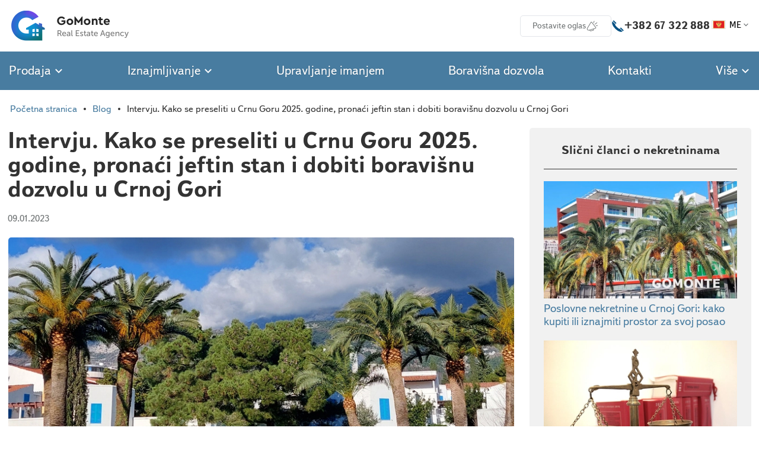

--- FILE ---
content_type: text/html; charset=utf-8
request_url: https://gomonte.me/me/blog/post/25/
body_size: 13312
content:
<!DOCTYPE html>



<html lang="sr-latn">
  <head>
    <meta charset="utf-8">
    

    <meta name="viewport" content="width=device-width, initial-scale=1, maximum-scale=1">

    <title>GoMonte - Intervju. Kako se preseliti u Crnu Goru 2025. godine, pronaći jeftin stan i dobiti boravišnu dozvolu u Crnoj Gori</title>
    <link
      rel="preload"
      href="/static/dist/realty/fonts/TextbookNewWeb-Regular.woff2"
      as="font"
      crossorigin="anonymous"
    >
    <link
      rel="preload"
      href="/static/dist/realty/fonts/TextbookNewWeb-Bold.woff2"
      as="font"
      crossorigin="anonymous"
    >
    <link rel="icon" type="image/png" href="/static/dist/realty/img/favicon-32x32.png" sizes="32x32">
    <link href="/static/dist/realty/css/styles.css?v=4.20.0" rel="stylesheet">
    
    <script src="/static/dist/realty/js/app.js?v=4.19.0" defer=""></script>
    
    
<meta property="og:site_name" content="GoMonte">
<meta property="og:locale" content="sr-latn">

<meta property="og:url" content="https://gomonte.me/me/blog/post/25/">

<meta
  property="og:title"
  
     content="Intervju. Kako se preseliti u Crnu Goru 2025. godine, pronaći jeftin stan i dobiti boravišnu dozvolu u Crnoj Gori"
  
>


  <meta
    name="description"
    content="GoMonte - Iznajmljivanje i prodaja nekretnina u Crnoj Gori. Opis objekata, fotografija, usluga, kontakata."
  >




<meta
  property="og:image"
  
    content="https://gomonte.me/static/dist/realty/img/logo_square.png"
  
>

<meta
  property="og:type"
  
    content="website"
  
>

<link rel=canonical href="https://gomonte.me/me/blog/post/25/">

  </head>
  <body>
    
    <header class="Topbar">
      <div class="Topbar_inner Box">
        <a
          class="Topbar_logoLink"
          href="/me/"
          title="Idi na početnu stranicu"
        >
          <img
            class="Topbar_logo"
            alt="GoMonte"
            src="/static/dist/realty/img/logo.png"
            width="420"
            height="110"
          >
        </a>
        <a
          class="Topbar_bookmarkLink Ico Ico-favorite "
          rel="nofollow"
          href="/me/bookmarks/"
          title="obeleživača"
          id="bookmarkLink"
        ><span class="Badge Badge-primary" id="bookmarkCounter">0</span></a>

        <a
          class="Topbar_ctaButton Btn Btn-ico Btn-sm Btn-white"
          href="/me/services/estate-management/"
        >
          Postavite oglas
          <i class="Ico Ico-sm Ico-news" aria-hidden="true"></i>
        </a>

        <div class="Topbar_phoneWrap">
          <i class="Topbar_phoneIcoSmall Ico Ico-phone Ico-sm" aria-hidden="true"></i>
          <i class="Topbar_phoneIcoRegular Ico Ico-sm Ico-phone" aria-hidden="true"></i>
          <span class="Topbar_phone">+382 67 322 888</span>
        </div>

        <div class="LangPicker dropdown">
          <button
            class="LangPicker_button"
            id="langPickerdropdownButton"
            type="button"
            data-bs-toggle="dropdown"
            aria-expanded="false"
          >
            
            <img
              class="LangPicker_flag"
              src="/static/dist/realty/img/i18n/flags/me.svg"
              aria-hidden="true"
              alt=""
              width="225"
              height="150"
            >ME<i class="LangPicker_caret Ico Ico-xs Ico-caretDown" aria-hidden="true"></i>
          </button>
          <div
            class="dropdown-menu dropdown-menu-end dropdown-menu-mwAuto"
            aria-labelledby="langPickerdropdownButton"
          >
            
            
              <a
                class="LangPicker_choice dropdown-item"
                title="Русский"
                href="/blog/post/25/"
              ><img
                class="LangPicker_flag"
                src="/static/dist/realty/img/i18n/flags/ru.svg"
                aria-hidden="true"
                alt=""
              >RU</a>
            
              <a
                class="LangPicker_choice dropdown-item"
                title="English"
                href="/en/blog/post/25/"
              ><img
                class="LangPicker_flag"
                src="/static/dist/realty/img/i18n/flags/en.svg"
                aria-hidden="true"
                alt=""
              >EN</a>
            
              <a
                class="LangPicker_choice dropdown-item"
                title="Crnogorski"
                href="/me/blog/post/25/"
              ><img
                class="LangPicker_flag"
                src="/static/dist/realty/img/i18n/flags/me.svg"
                aria-hidden="true"
                alt=""
              >ME</a>
            
              <a
                class="LangPicker_choice dropdown-item"
                title="Türkçe"
                href="/tr/blog/post/25/"
              ><img
                class="LangPicker_flag"
                src="/static/dist/realty/img/i18n/flags/tr.svg"
                aria-hidden="true"
                alt=""
              >TR</a>
            
          </div>
        </div>
        <button class="Topbar_burgerButton" aria-label="open main menu" data-bs-toggle="offcanvas" data-bs-target="#offcanvasRight" aria-controls="offcanvasRight"><i class="Ico Ico-burger" aria-hidden="true"></i></button>
      </div>
    </header>

    <div class="Nav">
      <nav class="Nav_inner Box">
        <button
          class="Nav_item dropdown"
          data-bs-toggle="dropdown"
          aria-expanded="false"
        >Prodaja&nbsp;<i class="Ico Ico-xs Ico-caretDown" aria-hidden="true"></i></button>
        <div class="dropdown-menu">
          <a class="dropdown-item" href="/me/apartments/search/sale/">Stanovi</a>
          <a class="dropdown-item" href="/me/houses/search/sale/">Kuće i vile</a>
          <a class="dropdown-item" href="/me/landplots/search/sale/">Zemljište</a>
          <a class="dropdown-item" href="/me/commercial/search/sale/">Poslovni prostori</a>
        </div>

        <button
          class="Nav_item dropdown"
          data-bs-toggle="dropdown"
          aria-expanded="false"
        >Iznajmljivanje&nbsp;<i class="Ico Ico-xs Ico-caretDown" aria-hidden="true"></i></button>
        <div class="dropdown-menu">
          <a class="dropdown-item" href="/me/apartments/search/rent/">Stanovi</a>
          <a class="dropdown-item" href="/me/houses/search/rent/">Kuće i vile</a>
          <a class="dropdown-item" href="/me/commercial/search/rent/">Poslovni prostori</a>
        </div>

        <a
          
            class="Nav_item"
          
          href="/me/services/estate-management/"
        >Upravljanje imanjem</a>

        <a
          
            class="Nav_item"
          
          href="/me/services/residence-permit-in-montenegro/"
        >Boravišna dozvola</a>

        <a
          
            class="Nav_item"
          
          href="/me/contacts/">Kontakti</a>

        <button
        class="Nav_item dropdown"
        data-bs-toggle="dropdown"
        aria-expanded="false"
        >Više&nbsp;<i class="Ico Ico-xs Ico-caretDown" aria-hidden="true"></i></button>
        <div class="dropdown-menu dropdown-menu-end">
          <a class="dropdown-item" href="/me/blog/">Blog</a>
        </div>
      </nav>
    </div>

    
<nav class="Box" aria-label="hlebne mrlje">
  <ol class="Breadcrumb">
    <li class="Breadcrumb_item"><a href="/me/">Početna stranica</a></li>
    <li class="Breadcrumb_item"><a href="/me/blog/">Blog</a></li>
    <li class="Breadcrumb_item" aria-current="page">Intervju. Kako se preseliti u Crnu Goru 2025. godine, pronaći jeftin stan i dobiti boravišnu dozvolu u Crnoj Gori</li>
  </ol>
</nav>

<div class="Box">
  <div class="Grid Grid-sm1 Grid-md1">
    <main class="PostBlock Grid_cell Grid_cell-lg11">
      <article class="Post">
        <h1 class="Post_title">Intervju. Kako se preseliti u Crnu Goru 2025. godine, pronaći jeftin stan i dobiti boravišnu dozvolu u Crnoj Gori</h1>
        <div class="Post_summary">
          <time datetime="2021-04-10" title="datum objavljivanja">09.01.2023</time>
          
        </div>
        <div class="Post_pic Ratio Ratio-52x32">
          
            <img
              class="Ratio_item Ratio_item-fitCover"
              src="/uploads/cache/f8/f3/f8f3006b60270e2a4a3b3b3824f87fe5.webp"
              width="870"
              height="528"
              alt=""
            >
          
        </div>
        <div class="Post_body">
          <p>U ovom članku priča o preseljenju bračnog para iz Rusije. Olga i Igor sa dvoje dece preselili su se u Crnu Goru pre dve godine i dele sa nama savete o emigriranju i prilagođavanju u stranoj zemlji.</p>

<p><strong>Možete naučiti 8 važnih saveta:</strong></p>

<p>1. Kako pronaći posao u IT ili nekoj drugoj oblasti i preseliti se u Crnu Goru. O Digital Nomad Visa</p>

<p>2. Gde iznajmiti jeftin stan na moru, u Budvi, Bečićima, Pržnu</p>

<p>3. Kako dobiti boravi&scaron;nu dozvolu u Crnoj Gori</p>

<p>4. Koje faze emigracije treba da prođete da biste se prilagodili u novoj zemlji</p>

<p>5. Za i protiv, te&scaron;koće kretanja</p>

<p>6. Najbolji gradovi za život</p>

<p>7. Koliko ko&scaron;ta život u Crnoj Gori 2025. godine, mesečni budžetski zahtevi.</p>

<p>8. Kako kupiti stan ili kuću u Crnoj Gori ako odlučite da ostanete u ovoj zemlji</p>

<p>&nbsp;</p>

<p><strong>Vreme čitanja 15 minuta.</strong></p>

<p>&nbsp;</p>

<p>Ukoliko ne želite da čitate, ali želite da iznajmite/kupite stan, kuću na moru u Budvi, Bečićima, Tivtu i drugim gradovima, ili ste zainteresovani za boravi&scaron;nu dozvolu u Crnoj Gori,<a href="https://gomonte.me/me/"> kliknite na ovaj link da biste oti&scaron;li ​​na glavna stranica.</a></p>

<p>&nbsp;</p>

<p><strong>Za&scaron;to ste izabrali Crnu Goru?</strong></p>

<p>Moj suprug i ja smo želeli da se preselimo na dobro ekolo&scaron;ki čisto mesto gde bi na&scaron;a deca mogla da dobiju sve najbolje od prirode. Razmatrali smo tri zemlje, ali se desilo da smo imali prvi razgovor za posao u ovoj zemlji i odlučili da vi&scaron;e nećemo razmatrati druge opcije.</p>

<p>&nbsp;</p>

<p><strong>Gde i za koga radite i kako ste na&scaron;li posao?</strong></p>

<p>Suprug i ja radimo u IT sektoru, i pored toga &scaron;to mnogi sada rade na daljinu, jo&scaron; uvek postoje kompanije koje su se preselile u inostranstvo na Kipar, Gruziju ili Srbiju i prevoze svoje zaposlene, a nude i preseljenje novim zaposlenima.</p>

<p>Postojala je jo&scaron; jedna opcija da razmotrimo digitalnu nomadsku vizu, ali smo odlučili da radimo van mreže kako bismo stekli dru&scaron;tvo, prijatelje i brže se prilagodili u stranoj zemlji. A u vreme kada smo birali mesto za useljenje u Crnoj Gori, zakon o digitalnom nomadstvu jo&scaron; nije bio usvojen, pojavio se tek krajem ove godine, kada smo se već preselili.</p>

<p><strong>Ukratko za one koji su zainteresovani za vizu:</strong></p>

<p>Viza kategorije D se izdaje na period od samo 2 godine. Morate imati prihod od 1350 evra mesečno i obezbediti dokaz o tome godinu dana. Potrebni su nam ugovori za pružanje na&scaron;ih usluga, zakup u Crnoj Gori i skoro sva ona dokumenta koja idu za dobijanje boravi&scaron;ne dozvole, zdravstveno osiguranje, konzularne takse.</p>

<p>&nbsp;</p>

<p><strong>&Scaron;ta vas je privuklo zemlji?</strong></p>

<p>Jeftino stanovanje i iznajmljivanje automobila. U poređenju sa susednim zemljama u Evropi. Niski porezi, uključujući i kupovinu nekretnina. Plus, neke tro&scaron;kove preseljenja (karte za muža i mene i taksu za podno&scaron;enje zahteva za boravi&scaron;nu dozvolu) snosi poslodavac.</p>

<p>&nbsp;</p>

<p><strong>Gde ste iznajmili stan i u kom gradu vam se najvi&scaron;e sviđa?</strong></p>

<p>Preselili smo se na primorje i izabrali Rafailoviće za život, jer nismo hteli da živimo u samom turističkom centru, kao &scaron;to su Budva ili Bečići. Tiho je, mirno, kirija je jeftinija, ali nije dovoljna.</p>

<p>Jeftin najam u prestonici i postoji mnogo različitih opcija, kao i vi&scaron;e kompanija. Ali na obali možete naći i jeftino stanovanje. Na primer, Lastva. Ako imate auto ili radite na daljinu, onda je ovo savr&scaron;eno mesto. Leti je tiho i mirno.</p>

<p>Dugoročni zakup u Budvi ili Bečićima je takođe relativno jeftin, ali je bolje tražiti period kada nema turističke sezone, &scaron;anse da se leti nađe godi&scaron;nji zakup su veoma male, sve se iznajmljuje na dan. Sada je napravljeno mnogo novih hotela u Budvi i Bečićima, ima vi&scaron;e ponude za turiste, pa su vlasnici spremniji da iznajmljuju stanove na godinu dana, kada smo mi do&scaron;li prije dvije godine bilo je mnogo manje ponuda i odabrali smo Rafailoviće.</p>

<p>Pržno je takođe odlično za porodični život. Samo 10 minuta i u Budvi ste i sva infrastruktura vam je na raspolaganju. Pržno ima i restorane, kafiće, prodavnice, plaže, ali mali izbor svega, svi stanovnici i dalje odlaze u velike gradove u kupovinu.</p>

<p>&nbsp;</p>

<p><strong>Preporučite servise gdje možete pronaći slobodna radna mjesta u IT u Crnoj Gori.</strong></p>

<p>Ovo je naravno LinkedIn, a čak i sada postoji mnogo različitih ćaskanja u Telegramu.</p>

<p>Pored IT sfere, ovde je razvijen i turistički biznis, a ako ste obrazovani u ovoj oblasti, onda lako možete pronaći posao menadžera hotela, administratora restorana ili drugih slobodnih radnih mesta. Ali generalno, ovde je veoma te&scaron;ko raditi, bilo bi bolje da ponesete posao sa sobom.</p>

<p>&nbsp;</p>

<p><strong>Kako ste dobili boravi&scaron;nu dozvolu? Da li je bilo pote&scaron;koća u ovom procesu?</strong></p>

<p>Na&scaron;a firma, u kojoj smo se zaposlili, pomogla nam je da napravimo boravi&scaron;nu dozvolu, sarađuje sa va&scaron;om firmom GoMonte, gde su nam pomogli, dali spisak dokumenata i ispričali sve korak po korak. Sama procedura traje oko mesec dana, a prikupljanje dokumenata nije bilo te&scaron;ko. Ali redovi u op&scaron;tinskom jedinstvenom preduzeću, gde treba da se prijavite za dozvolu boravka, bili smo veoma uznemireni. Ali mesec dana kasnije već smo dobili dokumente.</p>

<p>Ali boravi&scaron;na dozvola se može dobiti ne samo kroz zaposlenje, već i prilikom kupovine nekretnine ili pokretanja biznisa, i ovo je odlična opcija, procedura se ne razlikuje od one koju smo imali kada smo bili zaposleni, osim, ​​naravno, , vreme za sklapanje samog posla i otvaranje firmi. Takođe se možete venčati ili investirati.</p>

<p>&nbsp;</p>

<p>Vi&scaron;e informacija o ceni i proceduri možete pronaći na ovoj veb stranici pod<a href="https://gomonte.me/me/services/residence-permit-in-montenegro/"> linkom &quot;Boravna dozvola&quot;.</a></p>

<p>&nbsp;</p>

<p><strong>Da, u Crnoj Gori se zaista lako može dobiti boravi&scaron;na dozvola, ali se državljanstvo ovdje izdaje stranim državljanima samo za ulaganja, od 250.000 eura.</strong></p>

<p><strong>Koje faze emigracije treba da prođete da biste se prilagodili u novoj zemlji?</strong></p>

<p>O, emigracija nije lak zadatak, pogotovo ako se nikada ranije niste nigde kretali sami.</p>

<p>Postoji &scaron;est faza adaptacije u novoj zemlji. To su euforija, razočaranje, nostalgija, orijentacija i adaptacija, prevazilaženje depresije i aktivan rad.</p>

<p>Nismo imali euforiju kao takvu, odmah smo se bacili na posao i legalizaciju, plus odmah smo počeli da proučavamo jezik i kulturu kako bismo se brže prilagodili i razumeli mentalitet stanovnika. Zaista volimo kulturu. Jezik se lako uči.</p>

<p>Čežnja za domovinom pokrivaće vas dok ne naučite lokalni jezik. Ali faza prihvatanja, i pored toga &scaron;to nam se sve sviđa, bila nam je malo te&scaron;ka, jer smo iz velikog grada u kome je život u punom jeku. U Crnoj Gori je usporen ritam života, posebno tokom turističke sezone.</p>

<p>&nbsp;</p>

<p><strong>Gde imate pote&scaron;koća u ovoj fazi i &scaron;ta biste savetovali onima koji planiraju da se presele?</strong></p>

<p>Na primer, ovde su prodavnice zatvorene nedeljom. I u početku je bilo te&scaron;ko, jer mnogo radimo. Ali onda, tokom pandemije, pojavila se dostava hrane, namirnica, pa čak i brendirane odeće.</p>

<p>Jedan savet, možda i najvažniji, jeste da budete strpljivi. To su ljudi sa svojom tradicijom, svojim ritmom, ako niste zadovoljni takvim ritmom, izaberite metropolu za kretanje, a ne malu zemlju.</p>

<p>&nbsp;</p>

<p><strong>Da li je postojala faza razočarenja?</strong></p>

<p>Nismo imali nikakvog razočaranja kao takvog, jer nije bilo očekivanja od zemlje, ali nas je faza depresije malo pokrila.</p>

<p>&nbsp;</p>

<p><strong>Za&scaron;to? Ako volite sve ovde.</strong></p>

<p>Veoma smo aktivni i volimo različite žurke, događaje, netvorking, sve ovo nije bilo dovoljno ovde kada smo se tek preselili. Plus, jo&scaron; uvek imamo dru&scaron;tvo u Rusiji, jako nam nedostaju roditelji i prijatelji. Internet, naravno, &scaron;tedi i mi često komuniciramo, ali to se ne može porediti sa živom komunikacijom.</p>

<p>&nbsp;</p>

<p><strong>A sada? Da li već osećate da vas je zemlja prihvatila?</strong></p>

<p>Da, Crnogorci su veoma druželjubivi, otvoreni, simpatični, iskreni i pozitivni ljudi, srećni smo &scaron;to smo izabrali ovu zemlju. Događaji su se takođe već pojavili, pa smo počeli da se osećamo aktivnije u dru&scaron;tvu. I stekli nove prijatelje, ali naravno ne zaboravljamo na stare.</p>

<p>&nbsp;</p>

<p>Recite nam o prednostima i nedostacima selidbe i života u Crnoj Gori, budući da je riječ o samoj emigraciji i njenim pote&scaron;koćama.</p>

<p>Od prednosti bih izdvojio prirodu, dru&scaron;tvenu klimu, bezbednost, čak i u turističkoj sezoni policija radi odlično i to raduje. Prelepa mesta za opu&scaron;tanje, kada ceo dan sedite za računarom, veoma je važno &scaron;etati i svež vazduh.</p>

<p>Od minusa, možda je ovo turistička sezona, kada dolazi mnogo turista i svuda je bučno, prljavo i nepodno&scaron;ljiva gužva, morate birati mesta za boravak dalje od civilizacije. Pa, leti su saobraćajne gužve, koje su prilično iscrpljujuće na vrućini od 40 stepeni. Ali ako ne živite u glavnim turističkim gradovima, možda nećete ni primetiti turističku sezonu.</p>

<p>Svakako ima vi&scaron;e koristi od selidbe. Generalno, zadovoljni smo izborom i činjenicom da smo odlučili da ne biramo mesto dugo vremena. Svuda ima svoje prednosti i mane.</p>

<p>Druga te&scaron;ka stvar je bio izbor mesta za život. Ni&scaron;ta nismo znali u zemlji. Privremeno smo stali u Budvi kada smo stigli i zaposleni u GoMonte-u su nam pomogli da se odlučimo za izbor grada. Na svojoj veb stranici imaju mnogo članaka o selidbi. Proučili smo informacije i odlučili da su predgrađa za nas bolja.</p>

<p>&nbsp;</p>

<p><strong>Koje biste izabrali top gradove za život ovde, gde biste želeli da kupite stan za stalni boravak?</strong></p>

<p>Na obali je Petrovac. Smatram ga najboljim gradom za život u Crnoj Gori. Tiho mirno. Predivan pogled iz svih apartmana koje smo gledali. GoMonte ima mnogo neverovatnih stambenih opcija za kupovinu. Sada se tamo može kupiti jednosoban stan od 100.000 evra. U poređenju sa Budvom, ovde su iste ponude skuplje.</p>

<p>I Lastva. Tamo možete kupiti i stan. Recimo, dvosobni stanovi veći od 50 kvadrata mogu se kupiti već od 90.000 evra! U Budvi će biti od 130.000 evra.</p>

<p>Ako na severu, onda je to naravno Žabljak! Njegovo prelepo okruženje sa zadivljujućim planinama, jezerima i svežim vazduhom leti i zimi.</p>

<p>&nbsp;</p>

<p><strong>&Scaron;ta vam nedostaje i &scaron;ta vam nedostaje ovde?</strong></p>

<p>Prvo nam nedostaju ljudi. Kao &scaron;to smo rekli gore, bliski prijatelji, roditelji. Ovde su se pojavili razni događaji zbog činjenice da je sada stigao veliki tok ljudi iz Rusije. Bilo je tu i zabava i karaoka i raznih intelektualnih igara, takmičenja, pa čak i &scaron;ahovskih turnira. Zadovoljni smo i IT susretima, koji su poslednjih godinu dana veoma aktivni i puno komuniciramo sa novim ljudima.</p>

<p>Ponekad nemamo dovoljno usluge, kao u Moskvi, ali smo se već navikli.</p>

<p>&nbsp;</p>

<p><strong>&Scaron;ta na primer?</strong></p>

<p>Dostava je ponekad spora ovde, ili na primer taksi. Može&scaron; da sačeka&scaron; nedelju-dve, pa će onda napisati da nema proizvoda, bilo je tako. I jo&scaron; mesec dana mogu da vrate novac. Taksi takođe možda neće upozoriti da neće stići, ali ga čekate.</p>

<p>Ili je postojao drugi slučaj. Naručili smo kućnu dostavu iz kompjuterske prodavnice, ali smo dobili obave&scaron;tenje da ćemo je dobiti po&scaron;tom. Bilo je čudno, kupovina je bila skupa.</p>

<p>Ali ovo nije kritično i razmislićemo deset puta pre nego &scaron;to naručimo ne&scaron;to na mreži.</p>

<p>&nbsp;</p>

<p><strong>Kako se odmarate? &Scaron;ta preporučujete da vide za one koji jo&scaron; nisu bili ovde.</strong></p>

<p>Sviđa nam se sjever Crne Gore. Tu je te&scaron;ka priroda, rezervat i kanjon, najdublji u Evropi. Uzimamo auto, tovarimo decu, psa i idemo da uživamo u pogledu na planine. Hrana je tamo ukusnija, sve je domaće u kafićima, restoranima, razlikuje se od primorja gde ima samo pica, rižota i morskih plodova. A mi takođe volimo udobne prelepe kuće za iznajmljivanje tamo. I tamo već gledamo stanovanje. Jeftinije je kupiti na severu.</p>

<p>&nbsp;</p>

<p><strong>Koliko ko&scaron;ta takav odmor za porodicu i uop&scaron;te, da li mislite da je život u Crnoj Gori skup ili ne?</strong></p>

<p>Za četvoročlanu porodicu tro&scaron;imo oko 5.000 evra mesečno. Ovo ne uključuje odmor, naravno. Ako idemo na odmor na par dana, onda se na ove tro&scaron;kove doda jo&scaron; najmanje 400 evra.</p>

<p>&nbsp;</p>

<p><strong>Na &scaron;ta najvi&scaron;e tro&scaron;ite?</strong></p>

<p>To je iznajmljivanje i privatna &scaron;kola za mlađe i koledž za starije. Za sada nemamo svoj stan, ali razmi&scaron;ljamo, ako ne razmi&scaron;ljamo o selidbi iz Crne Gore, onda ovo mora biti dom za na&scaron;u ogromnu porodicu. Idealno bi bilo da se u budućnosti bavimo poljoprivredom iu Crnoj Gori postoje pote&scaron;koće sa tim, tako da jo&scaron; nismo doneli konačnu odluku.</p>

<p>Lek je ovde relativno jeftin, rekao bih čak i jeftiniji nego u Moskvi, ali nam se ne sviđa uvek njegov kvalitet. Dakle, morate putovati u Srbiju i onda tro&scaron;kovi rastu.</p>

<p>Na hranu tro&scaron;imo oko 1.000 evra mesečno, na kiriju 1.000 evra + komunalije, internet, telefon za celu porodicu 200 evra. Odeća ovde je jeftinih brendova u prestonici da se oblači jeftinije. Tamo je jeftinije i sve &scaron;to je u vezi sa &scaron;kolskim priborom: kancelarijski materijal, predmeti za kreativnost, rančevi, knjige.</p>

<p>Proizvode kupujemo uglavnom na pijaci, skuplje je nego u prodavnici, tako da nam je stavka rashoda za proizvode velika. Znam da mnogi tro&scaron;e manje na istu porodicu. Plus, vikendom ponekad izađemo da jedemo negde da ne kuvamo kod kuće, a kafići i restorani na primorju su veoma skupi, u poređenju sa severom Crne Gore, ovde je reč o izleti&scaron;tu.</p>

<p>&nbsp;</p>

<p><strong>Koliko ko&scaron;ta jesti u restoranu ili kafiću za četiri osobe?</strong></p>

<p>Piće od 2,5 evra, tople supe od 3,5 evra, glavna jela riba/meso od 10 evra. Najisplativije je verovatno otići na picu ili naručiti kod kuće, već od 9 evra.</p>

<p>&nbsp;</p>

<p><strong>Kažete da razmi&scaron;ljate o kupovini kuće u Crnoj Gori. A Petrovac voli&scaron; za života. Da li ste već proučavali ovo pitanje? Gde i kako kupiti profitabilno stanovanje?</strong></p>

<p>Da, razmatramo kupovinu stanova u malim gradovima na obali. Jako volimo Petrovac i Lastvu, tamo je jeftinije nego u Budvi ili Tivtu, ali se mnogo bolje živi i nema turista. U Petrovcu ima mnogo mogućnosti sa prelepim pogledom sa prozora, a sam grad je okružen maslinicima i borovim parkovima. I deca tamo vole. Čisto more, plaže. GoMonte sajt ima mnogo neverovatnih opcija u Petrovcu i Lastvi.</p>

<p>Savet za one koji traže povoljan sme&scaron;taj na prelepoj lokaciji uz more, razmislite o ovim gradovima. Tu je i infrastruktura razvijena, postoje veliki supermarketi, kafići, plaže. Od glavnih gradova udaljen je samo 10-20 minuta automobilom. Lastva je zgodna jer se nalazi u blizini Tivta i aerodroma. Petrovac jer ima veoma lep park i veoma mirno mesto.</p>

<p>I dalje jeftino, možete kupiti stanovanje u prizemlju. Postoji mnogo opcija. Ali morate izabrati sa toplim podovima, a sada su skoro svuda ovde u novim domovima. Postoji i mnogo ponuda jeftinih studija.</p>

<p>&nbsp;</p>

<p>Pogledajte opcije u Petrovcu na na&scaron;em sajtu <a href="https://gomonte.me/me/search/sale/">na ovom linku &quot;Kupite nekretninu&quot;.</a></p>

<p>&nbsp;</p>

<p><strong>Da vam je ponuđeno da sada pređete iz Crne Gore u bolju platu i uslove života, na primjer, besplatno &scaron;kolovanje djece, da li biste se preselili?</strong></p>

<p>Te&scaron;ko pitanje, sve zavisi od toga da li će deca ponovo da se prilagode stranom jeziku i mentalitetu. Generalno, srećni smo ovde, jezik je veoma sličan ruskom, mi, koliko je to moguće, učimo i crnogorski sa na&scaron;om decom.</p>

<p>&nbsp;</p>

<p><strong>Pa, najvažnije pitanje. Da li se slažete sa glavnim zapovestima u Crnoj Gori da je čovek rođen da bi se opustio?</strong></p>

<p>Vjerovatnije se trudimo da se i mi če&scaron;će opu&scaron;tamo &scaron;to modernije, pogotovo &scaron;to Crna Gora ima sve za ovo. I izleti, prelepe plaže, parkovi.</p>

<p>I ne grdimo decu ako su lenja. Lenjost znači nezainteresovanost, poku&scaron;avamo da saznamo &scaron;ta ih tačno ne zanima. Ali de&scaron;ava se da se zaista umore i ne žele ni&scaron;ta da rade, onda se okupimo i zajedno odlučimo kako da se opustimo. Uop&scaron;te, Crna Gora ima sve za rekreaciju i to veoma raduje.</p>

<p>&nbsp;</p>

<p><strong>Hvala na zanimljivom intervjuu! Želimo Vam uspje&scaron;nu kupovinu stambenog prostora i lijepe trenutke u Crnoj Gori!</strong></p>

<p>Hvala vam! Drago nam je ako će na&scaron; savet o selidbi nekome biti od koristi.</p>
        </div>
      </article>

      
        <article class="NextArticle">
          <h3 class="NextArticle_title"><small class="NextArticle_pretitle">Sledeći članak </small>Gde je najlakše otvoriti posao u Evropi i dobiti boravišnu dozvolu 2026. godine?</h3>
          <div class="NextArticle_summary">
            <time datetime="2021-04-10" title="datum objavljivanja">Янв. 9, 2023, 11:47 д.п.</time>
            
          </div>
          <div>
            <div class="NextArticle_picWrap Ratio Ratio-52x32">
              
                <img
                  src="/uploads/cache/6b/a8/6ba8e8f17464ebe6c36883763d8e660a.webp"
                  width="272"
                  height="164"
                  class="NextArticle_pic Ratio_item Ratio_item-fitCover"
                  alt=""
                >
              
            </div>
          </div>
          <div class="NextArticle_body">
            Uprkos op&scaron;tem zahlađenju, trži&scaron;te poslovne imigracije za ruske građane nije zatvoreno, ali su uslovi za ulazak postali stroži i brzo se menjaju. Na mapi Evrope pojavila su se &bdquo;prijateljska utoč…
            <div class="NextArticle_readMore"><a href="/me/blog/post/91/">Opširnije</a></div>
          </div>
        </article>
      
    </main>

    <aside class="Grid_cell Grid_cell-lg5">
      <section class="AsideBlock">
        <h4 class="AsideBlock_title">Slični članci o nekretninama</h4>
        <div class="Grid Grid-sm1 Grid-md2 Grid-lg1 Grid-gutterSm">
          
            <article class="ArticleMiniCard">
              <a href="/me/blog/post/34/">
                <div class="Ratio Ratio-52x32">
                  
                    <img 
                      class="Ratio_item Ratio_item-fitCover"
                      src="/uploads/cache/6e/bb/6ebbf0d15a0b6c1cb9956aa6ebe2acfa.webp"
                      width="358"
                      height="217"
                      alt=""
                    >
                  
                </div>
                <h5 class="ArticleMiniCard_title">Poslovne nekretnine u Crnoj Gori: kako kupiti ili iznajmiti prostor za svoj posao</h5>
              </a>
            </article>
          
            <article class="ArticleMiniCard">
              <a href="/me/blog/post/56/">
                <div class="Ratio Ratio-52x32">
                  
                    <img 
                      class="Ratio_item Ratio_item-fitCover"
                      src="/uploads/cache/67/87/6787e6d38656f22392c9c9423c2b0753.webp"
                      width="358"
                      height="217"
                      alt=""
                    >
                  
                </div>
                <h5 class="ArticleMiniCard_title">Advokat u Crnoj Gori. Kako odabrati i zaštititi svoja prava prilikom kupovine nekretnina i druga pitanja</h5>
              </a>
            </article>
          
            <article class="ArticleMiniCard">
              <a href="/me/blog/post/30/">
                <div class="Ratio Ratio-52x32">
                  
                    <img 
                      class="Ratio_item Ratio_item-fitCover"
                      src="/uploads/cache/03/3d/033d4d7c3f9343ae1b8776e2fb834a92.webp"
                      width="358"
                      height="217"
                      alt=""
                    >
                  
                </div>
                <h5 class="ArticleMiniCard_title">Kako proslaviti važne događaje u Crnoj Gori. Intervju sa muzičarem Kostjom Romanovim o selidbi, kreativnosti, organizovanju odmora uz živu muziku</h5>
              </a>
            </article>
          
            <article class="ArticleMiniCard">
              <a href="/me/blog/post/17/">
                <div class="Ratio Ratio-52x32">
                  
                    <img 
                      class="Ratio_item Ratio_item-fitCover"
                      src="/uploads/cache/0e/15/0e155ba39baef8a3004ff2587c6cd82c.webp"
                      width="358"
                      height="217"
                      alt=""
                    >
                  
                </div>
                <h5 class="ArticleMiniCard_title">Legalizujte u Crnoj Gori brzo i lako</h5>
              </a>
            </article>
          
        </div>
      </section>
    </aside>
  </div>
</div>



<section class="Section Section-altBg">
  <div class="Box">
    <h2 class="Section_title">Blog o životu u Crnoj Gori</h2>
    <div class="Section_text"><p>Sanjate li o bezbrižnom životu na obalama Jadranskog mora, gde sunce sija 300 dana u godini, a planine koegzistiraju sa azurnim plažama? Onda dobro do&scaron;li u Crnu Goru! Na ovom blogu prenosimo iskustvo života u ovoj neverovatnoj zemlji ljudi koji su se već doselili u Crnu Goru, pričamo o adaptaciji u novu zemlju, o zamr&scaron;enostima kupovine nekretnina u Crnoj Gori, dobijanju boravi&scaron;ne dozvole, a takođe vas upoznajemo sa Crnogorska kultura i tradicija.</p>

<p>Preseljenje u novu zemlju nije samo promena mesta stanovanja, to je korak ka novom životu ispunjenom svetlim bojama i nezaboravnim utiscima. Proces papirologije nije komplikovan, ali zahteva pažljivu pripremu. Na na&scaron;em blogu ćete pronaći detaljne informacije o:</p>

<ul>
	<li>Potrebni dokumenti: koji sertifikati i izjave će vam trebati, gde ih dobiti.</li>
	<li>Kako dobiti boravi&scaron;nu dozvolu u Crnoj Gori 2025: koja boravi&scaron;na dozvola je prava za vas, kako je dobiti.</li>
	<li>Tražite stanovanje: kako pronaći kuću ili stan svojih snova.</li>
	<li>Montenegro Nevs.</li>
</ul>

<p>U na&scaron;em katalogu možete pronaći sme&scaron;taj za svaki ukus i budžet: od udobnih apartmana do luksuznih vila, au člancima ćemo vam reći o:</p>

<ul>
	<li>Faze kupovine nekretnina u Crnoj Gori: kako izbjeći da postanete žrtva prevaranta i sklopiti profitabilan posao.</li>
	<li>Cene nekretnina: &scaron;ta određuje cenu stanovanja u različitim regionima.</li>
	<li>Porezi: koje poreze treba da platite kada kupujete i posedujete nekretninu.</li>
</ul>

<p>Svaka zemlja ima svoje karakteristike o kojima treba da znate pre nego &scaron;to se preselite. Istražite na&scaron; blog o životu u Crnoj Gori:</p>

<ul>
	<li>Gdje pronaći jeftin stan u Crnoj Gori.</li>
	<li>Tro&scaron;kovi života: koliko ko&scaron;taju hrana, prevoz, odeća i druga roba.</li>
	<li>Medicina: kako funkcioni&scaron;e zdravstveni sistem u Crnoj Gori.</li>
	<li>Obrazovanje: koje &scaron;kole i univerziteti postoje u zemlji.</li>
	<li>Posao: gde i kako naći posao u Crnoj Gori.</li>
</ul>

<p>Takođe na blogu ćete naći detaljne informacije o dozvolama boravka u Crnoj Gori:</p>

<ul>
	<li>Koji dokumenti će vam trebati?</li>
	<li>Koliko ko&scaron;ta dobijanje boravi&scaron;ne dozvole?</li>
	<li>Koje su prednosti Boravaka u Crnoj Gori?</li>
</ul>

<p>Nadamo se da će na&scaron; blog o životu u Crnoj Gori biti koristan i informativan izvor za vas. Ako želite da podelite svoje iskustvo ili se ogla&scaron;avate na na&scaron;oj veb stranici, kontaktirajte nas: <strong>+382 69 777 680 Viber/VatsAap/Telegram</strong></p></div>
  </div>
</section>




    
    <footer class="Footer">
      <div class="Box">
        <div class="Footer_nav Grid Grid-sm1 Grid-md2">
          <div class="Footer_group Footer_group-list Grid_cell Grid_cell-lg3">
            <div class="Footer_groupTitle">Nekretnina</div>
            <a class="Footer_listItem" href="/me/apartments/search/rent/">Iznajmljivanje</a>
            <a class="Footer_listItem" href="/me/apartments/search/sale/">Prodaja</a>
            <a class="Footer_listItem" href="/me/houses/">Kuće i vile</a>
            <a class="Footer_listItem" href="/me/landplots/">Zemljište</a>
            <a class="Footer_listItem" href="/me/commercial/">Poslovni prostori</a>
          </div>
          <div class="Footer_group Footer_group-list Grid_cell Grid_cell-lg3">
            <div class="Footer_groupTitle">Usluge</div>
            <a class="Footer_listItem" href="/me/services/">Sve usluge</a>
            <a class="Footer_listItem" href="/me/services/residence-permit-in-montenegro/">Boravišna dozvola</a>
            <a class="Footer_listItem" href="/me/services/estate-management/">Upravljanje imanjem</a>
            <a class="Footer_listItem" href="/me/services/buy-property-online/">Onlajn usluge</a>
          </div>
          <div class="Footer_group Footer_group-list Grid_cell Grid_cell-lg4">
            <div class="Footer_groupTitle">O kompaniji</div>
            <a class="Footer_listItem" href="/me/about/">O nama</a>
            <a class="Footer_listItem" href="/me/#ourTeamSection">Naš tim</a>
            <a class="Footer_listItem" href="/me/privacy-policy/">Pravila o privatnosti</a>
            <a class="Footer_listItem" href="/me/contacts/">Kontakti</a>
            <a class="Footer_listItem" href="/me/#feedbacksSection">Komentara</a>
          </div>
          <div class="Footer_group Footer_group-list Grid_cell Grid_cell-lg6">
            <div class="Footer_groupTitle">Drugi</div>
            <a class="Footer_listItem" href="/me/blog/">Blog</a>
            <a class="Footer_listItem" href="/sitemap.xml">Mapa sajta</a>
          </div>
        </div>
        <div class="Footer_info Grid Grid-sm1 Grid-md2">
          <div class="Footer_group Grid_cell Grid_cell-lg6">
            <div class="Footer_groupTitle">Vrste Plaćanja</div>
            <div class="Footer_paymentsWrap">
              <div class="PaymentMethods">
                
                  
                    <img
                      decoding="async"
                      class="PaymentMethods_item PaymentMethods_item-mc"
                      src="/static/dist/realty/img/payments/mc.svg"
                      title="Mastercard"
                      alt="Mastercard"
                    >
                  
                
                  
                    <img
                      decoding="async"
                      class="PaymentMethods_item PaymentMethods_item-maestro"
                      src="/static/dist/realty/img/payments/maestro.svg"
                      title="Maestro"
                      alt="Maestro"
                    >
                  
                
                  
                    <img
                      decoding="async"
                      class="PaymentMethods_item PaymentMethods_item-visa"
                      src="/static/dist/realty/img/payments/visa.svg"
                      title="Visa"
                      alt="Visa"
                    >
                  
                
                  
                    <img
                      decoding="async"
                      class="PaymentMethods_item PaymentMethods_item-ae"
                      src="/static/dist/realty/img/payments/ae.svg"
                      title="American Express"
                      alt="American Express"
                    >
                  
                
                  
                    <img
                      decoding="async"
                      class="PaymentMethods_item PaymentMethods_item-pp"
                      src="/static/dist/realty/img/payments/pp.svg"
                      title="PayPal"
                      alt="PayPal"
                    >
                  
                
                  
                    <img
                      decoding="async"
                      class="PaymentMethods_item PaymentMethods_item-ps"
                      src="/static/dist/realty/img/payments/ps.svg"
                      title="Paysend"
                      alt="Paysend"
                    >
                  
                
                  
                    <img
                      decoding="async"
                      class="PaymentMethods_item PaymentMethods_item-sb"
                      src="/static/dist/realty/img/payments/sb.svg"
                      title="SberBank"
                      alt="SberBank"
                    >
                  
                
                  
                    <img
                      decoding="async"
                      class="PaymentMethods_item PaymentMethods_item-pb"
                      src="/static/dist/realty/img/payments/pb.svg"
                      title="PrivatBank"
                      alt="PrivatBank"
                    >
                  
                
                  
                
              </div>
            </div>
          </div>
          <div class="Footer_group Footer_group-list Grid_cell Grid_cell-lg4">
            <div class="Footer_groupTitle">GoMonte d.o.o.</div>
            <div class="Footer_listItem">
              <a
                href="https://g.page/gomonte?share"
                rel="noopener noreferrer nofollow"
                target="_blank"
              >
                Budva, Jadranski put bb.
                <br>
                Office 1, 85310
              </a>
            </div>
            <div class="Footer_listItem">Tel.: +382 67 322 888</div>
            
            <div class="Footer_listItem"><a href="mailto:gomonte3000@gmail.com">gomonte3000@gmail.com</a></div>
          </div>
          <div class="Footer_group Grid_cell Grid_cell-lg6">
            <div class="Footer_groupTitle">GoMonte<br>U društvenim mrežama</div>
            


<div class="Socbar">
  
    <a
      class="Socbar_item Socbar_item-whatsapp"
      href="https://wa.me/38267322888"
      title="WhatsApp"
      rel="noopener noreferrer nofollow"
      target="_blank"
    ></a>
  
  
    <a
      class="Socbar_item Socbar_item-viber"
      href="viber://chat?number=38267322888"
      title="Viber"
      rel="noopener noreferrer nofollow"
      target="_blank"
    ></a>
  
  
    <a
      class="Socbar_item Socbar_item-telegram"
      href="https://t.me/+38267322888"
      title="Telegram"
      rel="noopener noreferrer nofollow"
      target="_blank"
    ></a>
  
  
    <a
      class="Socbar_item Socbar_item-instagram"
      href="https://www.instagram.com/gomonte_realestate_montenegro/"
      title="Instagram"
      rel="noopener noreferrer nofollow"
      target="_blank"
    ></a>
  
  
    <a
      class="Socbar_item Socbar_item-facebook"
      href="https://www.facebook.com/gomonte3000"
      title="Facebook"
      rel="noopener noreferrer nofollow"
      target="_blank"
    ></a>
  
</div>

          </div>
        </div>
        <div class="Footer_copyright">
          <div>© 2026 GoMonte d.o.o. Sva prava zadržana.</div>
          
        </div>
      </div>
    </footer>

    <div class="MobileMenu offcanvas offcanvas-end" id="offcanvasRight" tabindex="-1" aria-labelledby="offcanvasRightLabel">
      <div class="offcanvas-header">
        <h5 id="offcanvasRightLabel">Meni</h5>
        <button class="MobileMenu_closeBtn" type="button" data-bs-dismiss="offcanvas" aria-label="Close"><i class="Ico Ico-close" aria-hidden="true"></i></button>
      </div>
      <div class="offcanvas-body">
        <nav class="MobileMenu_navList">

          <button
            class="MobileMenu_navItem"
            data-bs-toggle="collapse"
            data-bs-target="#mobileMenuSubblock0"
            aria-expanded="false"
            aria-controls="mobileMenuSubblock0"
          >Prodaja<i class="MobileMenu_submenuCaret Ico Ico-xs Ico-caretDown" aria-hidden="true"></i></button>
          <div class="collapse" id="mobileMenuSubblock0">
            <div class="MobileMenu_subMenu">
              <a class="MobileMenu_subItem" href="/me/apartments/search/sale/">Stanovi</a>
              <a class="MobileMenu_subItem" href="/me/houses/search/sale/">Kuće i vile</a>
              <a class="MobileMenu_subItem" href="/me/landplots/search/sale/">Zemljište</a>
              <a class="MobileMenu_subItem" href="/me/commercial/search/sale/">Poslovni prostori</a>
            </div>
          </div>

          <button
            class="MobileMenu_navItem"
            data-bs-toggle="collapse"
            data-bs-target="#mobileMenuSubblock2"
            aria-expanded="false"
            aria-controls="mobileMenuSubblock2"
          >Iznajmljivanje<i class="MobileMenu_submenuCaret Ico Ico-xs Ico-caretDown" aria-hidden="true"></i></button>
          <div class="collapse" id="mobileMenuSubblock2">
            <div class="MobileMenu_subMenu">
              <a class="MobileMenu_subItem" href="/me/apartments/search/rent/">Stanovi</a>
              <a class="MobileMenu_subItem" href="/me/houses/search/rent/">Kuće i vile</a>
              <a class="MobileMenu_subItem" href="/me/commercial/search/rent/">Poslovni prostori</a>
            </div>
          </div>

          <a class="MobileMenu_navItem" href="/me/services/estate-management/">Upravljanje imanjem</a>
          <a class="MobileMenu_navItem" href="/me/services/residence-permit-in-montenegro/">Boravišna dozvola</a>
          <a class="MobileMenu_navItem" href="/me/contacts/">Kontakti</a>

          <button
            class="MobileMenu_navItem"
            data-bs-toggle="collapse"
            data-bs-target="#mobileMenuSubblock1"
            aria-expanded="false"
            aria-controls="mobileMenuSubblock1"
          >Više<i class="MobileMenu_submenuCaret Ico Ico-xs Ico-caretDown" aria-hidden="true"></i></button>
          <div class="collapse" id="mobileMenuSubblock1">
            <div class="MobileMenu_subMenu">
              <a class="MobileMenu_subItem" href="/me/about/">O nama</a>
              <a class="MobileMenu_subItem" href="/me/services/estate-management/">Postavite oglas</a>
              <a class="MobileMenu_subItem" href="/me/blog/">Blog</a>
            </div>
          </div>
        </nav>
      </div>
      <address class="MobileMenu_footer">
        
          


<div class="Socbar Socbar-centered">
  
    <a
      class="Socbar_item Socbar_item-whatsapp"
      href="https://wa.me/38267322888"
      title="WhatsApp"
      rel="noopener noreferrer nofollow"
      target="_blank"
    ></a>
  
  
    <a
      class="Socbar_item Socbar_item-viber"
      href="viber://chat?number=38267322888"
      title="Viber"
      rel="noopener noreferrer nofollow"
      target="_blank"
    ></a>
  
  
    <a
      class="Socbar_item Socbar_item-telegram"
      href="https://t.me/+38267322888"
      title="Telegram"
      rel="noopener noreferrer nofollow"
      target="_blank"
    ></a>
  
  
    <a
      class="Socbar_item Socbar_item-instagram"
      href="https://www.instagram.com/gomonte_realestate_montenegro/"
      title="Instagram"
      rel="noopener noreferrer nofollow"
      target="_blank"
    ></a>
  
  
    <a
      class="Socbar_item Socbar_item-facebook"
      href="https://www.facebook.com/gomonte3000"
      title="Facebook"
      rel="noopener noreferrer nofollow"
      target="_blank"
    ></a>
  
</div>

        
        Budva, Jadranski put bb. Office 1, 85310
        <br>
        tel: <a href="tel:+38267322888">+382 67 322 888</a>
      </address>
    </div>

    
      
<script>
!function(f,b,e,v,n,t,s){f.fbq||(n=f.fbq=function(){n.callMethod?n.callMethod.apply(n,arguments):n.queue.push(arguments)},f._fbq||(f._fbq=n),n.push=n,n.loaded=!0,n.version="2.0",n.queue=[],t=b.createElement(e),t.async=!0,t.src=v,s=b.getElementsByTagName(e)[0],s.parentNode.insertBefore(t,s))}(window,document,"script","https://connect.facebook.net/en_US/fbevents.js"),fbq("init","930519260336783"),fbq("track","PageView");
</script>
<noscript><img alt="" height="1" width="1" style="display:none" src="https://www.facebook.com/tr?id=930519260336783&ev=PageView&noscript=1"></noscript>



<script>
!function(m,e,t,r,i,k,a){m[i]=m[i]||function(){(m[i].a=m[i].a||[]).push(arguments)},m[i].l=1*new Date,k=e.createElement(t),a=e.getElementsByTagName(t)[0],k.async=1,k.src=r,a.parentNode.insertBefore(k,a)}(window,document,"script","https://mc.yandex.ru/metrika/tag.js","ym"),ym(46669725,"init",{clickmap:!0,trackLinks:!0,accurateTrackBounce:!0,webvisor:!0});
</script>
<noscript><div><img src="https://mc.yandex.ru/watch/46669725" style="position:absolute; left:-9999px;" alt=""></div></noscript>




<!-- Google Tag Manager -->
<script>(function(w,d,s,l,i){w[l]=w[l]||[];w[l].push({'gtm.start':
new Date().getTime(),event:'gtm.js'});var f=d.getElementsByTagName(s)[0],
j=d.createElement(s),dl=l!='dataLayer'?'&l='+l:'';j.async=true;j.src=
'https://www.googletagmanager.com/gtm.js?id='+i+dl;f.parentNode.insertBefore(j,f);
})(window,document,'script','dataLayer','GTM-T9VX78VH');</script>
<!-- End Google Tag Manager-->

<!-- Google Tag Manager (noscript) -->
<noscript><iframe src="https://www.googletagmanager.com/ns.html?id=GTM-T9VX78VH"
height="0" width="0" style="display:none;visibility:hidden"></iframe></noscript>
<!-- End Google Tag Manager (noscript) -->




<script src="https://code.jivo.ru/widget/UaISKrDauC" async></script>


    
  </body>
</html>


--- FILE ---
content_type: text/css
request_url: https://gomonte.me/static/dist/realty/css/styles.css?v=4.20.0
body_size: 23959
content:
@keyframes a{0%{transform:rotate(0)}to{transform:rotate(1turn)}}@keyframes b{to{transform:rotate(1turn)}}@keyframes c{0%{stroke-dasharray:1,200;stroke-dashoffset:0}50%{stroke-dasharray:89,200;stroke-dashoffset:-35px}to{stroke-dasharray:89,200;stroke-dashoffset:-124px}}@keyframes d{0%{opacity:0}to{opacity:1}}@keyframes e{to{opacity:0}}@keyframes f{0%{opacity:0;transform:scale(.97) translate3d(0,16px,0)}to{opacity:1;transform:scale(1) translateZ(0)}}@keyframes g{to{opacity:0;transform:scale(.97) translate3d(0,16px,0)}}@keyframes h{to{opacity:0;transform:translate3d(0,-30%,0)}}@keyframes i{to{opacity:0;transform:translate3d(0,30%,0)}}:root{--swiper-theme-color:#007aff;--fancybox-thumbs-border-radius:2px;--fancybox-accent-color:#487ca0}.swiper,swiper-container{display:block;list-style:none;margin-left:auto;margin-right:auto;overflow:hidden;padding:0;position:relative;z-index:1}.swiper-vertical>.swiper-wrapper{flex-direction:column}.swiper-wrapper{box-sizing:content-box;display:flex;height:100%;position:relative;transition-property:transform;transition-timing-function:var(--swiper-wrapper-transition-timing-function,initial);width:100%;z-index:1}.swiper-android .swiper-slide,.swiper-wrapper{transform:translateZ(0)}.swiper-horizontal{touch-action:pan-y}.swiper-vertical{touch-action:pan-x}.swiper-slide,swiper-slide{display:block;flex-shrink:0;height:100%;position:relative;transition-property:transform;width:100%}.swiper-slide-invisible-blank{visibility:hidden}.swiper-autoheight,.swiper-autoheight .swiper-slide{height:auto}.swiper-autoheight .swiper-wrapper{align-items:flex-start;transition-property:transform,height}.swiper-backface-hidden .swiper-slide{backface-visibility:hidden;transform:translateZ(0)}.swiper-3d,.swiper-3d.swiper-css-mode .swiper-wrapper{perspective:1200px}.swiper-3d .swiper-cube-shadow,.swiper-3d .swiper-slide,.swiper-3d .swiper-slide-shadow,.swiper-3d .swiper-slide-shadow-bottom,.swiper-3d .swiper-slide-shadow-left,.swiper-3d .swiper-slide-shadow-right,.swiper-3d .swiper-slide-shadow-top,.swiper-3d .swiper-wrapper{transform-style:preserve-3d}.swiper-3d .swiper-slide-shadow,.swiper-3d .swiper-slide-shadow-bottom,.swiper-3d .swiper-slide-shadow-left,.swiper-3d .swiper-slide-shadow-right,.swiper-3d .swiper-slide-shadow-top{height:100%;left:0;pointer-events:none;position:absolute;top:0;width:100%;z-index:10}.swiper-3d .swiper-slide-shadow{background:rgba(0,0,0,.15)}.swiper-3d .swiper-slide-shadow-left{background-image:linear-gradient(270deg,rgba(0,0,0,.5),transparent)}.swiper-3d .swiper-slide-shadow-right{background-image:linear-gradient(90deg,rgba(0,0,0,.5),transparent)}.swiper-3d .swiper-slide-shadow-top{background-image:linear-gradient(0deg,rgba(0,0,0,.5),transparent)}.swiper-3d .swiper-slide-shadow-bottom{background-image:linear-gradient(180deg,rgba(0,0,0,.5),transparent)}.swiper-css-mode>.swiper-wrapper{-ms-overflow-style:none;overflow:auto;scrollbar-width:none}.swiper-css-mode>.swiper-wrapper::-webkit-scrollbar{display:none}.swiper-css-mode>.swiper-wrapper>.swiper-slide{scroll-snap-align:start start}.swiper-horizontal.swiper-css-mode>.swiper-wrapper{scroll-snap-type:x mandatory}.swiper-vertical.swiper-css-mode>.swiper-wrapper{scroll-snap-type:y mandatory}.swiper-css-mode.swiper-free-mode>.swiper-wrapper{scroll-snap-type:none}.swiper-css-mode.swiper-free-mode>.swiper-wrapper>.swiper-slide{scroll-snap-align:none}.swiper-centered>.swiper-wrapper:before{content:"";flex-shrink:0;order:9999}.swiper-centered>.swiper-wrapper>.swiper-slide{scroll-snap-align:center center;scroll-snap-stop:always}.swiper-centered.swiper-horizontal>.swiper-wrapper>.swiper-slide:first-child{margin-inline-start:var(--swiper-centered-offset-before)}.swiper-centered.swiper-horizontal>.swiper-wrapper:before{height:100%;min-height:1px;width:var(--swiper-centered-offset-after)}.swiper-centered.swiper-vertical>.swiper-wrapper>.swiper-slide:first-child{margin-block-start:var(--swiper-centered-offset-before)}.swiper-centered.swiper-vertical>.swiper-wrapper:before{height:var(--swiper-centered-offset-after);min-width:1px;width:100%}.swiper-lazy-preloader{border:4px solid var(--swiper-preloader-color,var(--swiper-theme-color));border-radius:50%;border-top:4px solid transparent;box-sizing:border-box;height:42px;left:50%;margin-left:-21px;margin-top:-21px;position:absolute;top:50%;transform-origin:50%;width:42px;z-index:10}.swiper-watch-progress .swiper-slide-visible .swiper-lazy-preloader,.swiper:not(.swiper-watch-progress) .swiper-lazy-preloader,swiper-container:not(.swiper-watch-progress) .swiper-lazy-preloader{animation:1s linear infinite a}.swiper-lazy-preloader-white{--swiper-preloader-color:#fff}.swiper-lazy-preloader-black{--swiper-preloader-color:#000}*,.carousel,:after,:before{box-sizing:border-box}.carousel *,.carousel :after,.carousel :before{box-sizing:inherit}.carousel.is-draggable{cursor:move;cursor:grab}.carousel.is-dragging{cursor:move;cursor:grabbing}.carousel__viewport{max-height:100%;max-width:100%;overflow:hidden;position:relative}.carousel__track{display:flex}.carousel__slide{flex:0 0 auto;max-width:100%;overflow-x:hidden;overflow-y:auto;overscroll-behavior:contain;padding:1rem;position:relative;width:var(--carousel-slide-width,60%)}.has-dots{margin-bottom:calc(.5rem + 22px)}.carousel__button,.carousel__dots{display:flex;justify-content:center;padding:0}.carousel__dots{left:0;list-style:none;margin:0 auto;position:absolute;right:0;top:calc(100% + .5rem);-webkit-user-select:none;-moz-user-select:none;user-select:none}.carousel__dots .carousel__dot{cursor:pointer;display:block;height:22px;margin:0;padding:0;position:relative;width:22px}.carousel__dots .carousel__dot:after{background-color:currentColor;border-radius:50%;content:"";height:8px;left:50%;opacity:.25;position:absolute;top:50%;transform:translate(-50%,-50%);transition:opacity .15s ease-in-out;width:8px}.carousel__dots .carousel__dot.is-selected:after{opacity:1}.carousel__button{align-items:center;background:var(--carousel-button-bg,transparent);border:0;border-radius:var(--carousel-button-border-radius,50%);box-shadow:var(--carousel-button-shadow,none);color:var(--carousel-button-color,currentColor);cursor:pointer;height:var(--carousel-button-height,48px);pointer-events:all;transition:opacity .15s;width:var(--carousel-button-width,48px)}.carousel__button.is-next,.carousel__button.is-prev{position:absolute;top:50%;transform:translateY(-50%)}.carousel__button.is-prev{left:10px}.carousel__button.is-next{right:10px}.carousel__button[disabled]{cursor:default;opacity:.3}.carousel__button svg{fill:none;stroke:currentColor;stroke-width:var(--carousel-button-svg-stroke-width,1.5);stroke-linejoin:bevel;stroke-linecap:round;filter:var(--carousel-button-svg-filter,none);height:var(--carousel-button-svg-height,50%);pointer-events:none;width:var(--carousel-button-svg-width,50%)}html.with-fancybox{scroll-behavior:auto}body.compensate-for-scrollbar{overflow:hidden!important;touch-action:none}.fancybox__container{-webkit-tap-highlight-color:transparent;--carousel-button-width:48px;--carousel-button-height:48px;--carousel-button-svg-width:24px;--carousel-button-svg-height:24px;--carousel-button-svg-stroke-width:2.5;--carousel-button-svg-filter:drop-shadow(1px 1px 1px rgba(0,0,0,.4));bottom:0;box-sizing:border-box;color:var(--fancybox-color,#fff);direction:ltr;display:flex;flex-direction:column;left:0;margin:0;outline:0;overflow:hidden;padding:env(safe-area-inset-top,0) env(safe-area-inset-right,0) env(safe-area-inset-bottom,0) env(safe-area-inset-left,0);position:fixed;right:0;top:0;transform-origin:top left;z-index:1050}.fancybox__container *,.fancybox__container :after,.fancybox__container :before{box-sizing:inherit}.fancybox__container :focus{outline:0}body:not(.is-using-mouse) .fancybox__container :focus{box-shadow:0 0 0 1px #fff,0 0 0 2px var(--fancybox-accent-color,rgba(1,210,232,.94))}.fancybox__backdrop{background:var(--fancybox-bg,rgba(24,24,27,.92));bottom:0;left:0;position:absolute;right:0;top:0;z-index:-1}.fancybox__carousel{flex:1 1 auto;height:100%;min-height:0;position:relative;z-index:10}.fancybox__carousel.has-dots{margin-bottom:calc(.5rem + 22px)}.fancybox__viewport{cursor:default;height:100%;overflow:visible;position:relative;width:100%}.fancybox__track{display:flex;height:100%}.fancybox__content,.fancybox__slide{display:flex;flex-direction:column;position:relative}.fancybox__slide{--carousel-button-width:36px;--carousel-button-height:36px;--carousel-button-svg-width:22px;--carousel-button-svg-height:22px;flex:0 0 auto;margin:0;max-width:100%;outline:0;overflow:auto;overscroll-behavior:contain;padding:48px 8px 8px;width:100%}.fancybox__slide:after,.fancybox__slide:before{content:"";flex:0 0 0;margin:auto}.fancybox__content{align-self:center;background:var(--fancybox-content-bg,#fff);color:var(--fancybox-content-color,#374151);margin:0 env(safe-area-inset-right,0) 0 env(safe-area-inset-left,0);padding:36px;z-index:20}.fancybox__content :focus:not(.carousel__button.is-close){box-shadow:none;outline:dotted thin}.fancybox__caption{align-self:center;color:var(--fancybox-color,currentColor);cursor:auto;flex-shrink:0;line-height:1.375;margin:0;max-width:100%;overflow-wrap:anywhere;padding:1rem 0 0;visibility:visible}.is-loading .fancybox__caption{visibility:hidden}.fancybox__container>.carousel__dots{color:var(--fancybox-color,#fff);top:100%}.fancybox__nav .carousel__button{z-index:40}.fancybox__nav .carousel__button.is-next{right:8px}.fancybox__nav .carousel__button.is-prev{left:8px}.carousel__button.is-close{position:absolute;right:8px;right:calc(env(safe-area-inset-right,0) + 8px);top:8px;top:calc(env(safe-area-inset-top,0) + 8px);z-index:40}.fancybox__content>.carousel__button.is-close{color:var(--fancybox-color,#fff);position:absolute;right:0;top:-40px}.fancybox__no-click,.fancybox__no-click button{pointer-events:none}.fancybox__spinner{color:var(--fancybox-color,currentColor);height:50px;left:50%;position:absolute;top:50%;transform:translate(-50%,-50%);width:50px}.fancybox__slide .fancybox__spinner{cursor:pointer;z-index:1053}.fancybox__spinner svg{animation:2s linear infinite b;bottom:0;height:100%;left:0;margin:auto;position:absolute;right:0;top:0;transform-origin:center center;width:100%}.fancybox__spinner svg circle{fill:none;stroke-width:2.75;stroke-miterlimit:10;stroke-dasharray:1,200;stroke-dashoffset:0;stroke-linecap:round;stroke:currentColor;animation:1.5s ease-in-out infinite c}.carousel__button.is-close,.carousel__dots,.fancybox__backdrop,.fancybox__caption,.fancybox__nav{opacity:var(--fancybox-opacity,1)}.fancybox__container.is-animated[aria-hidden=false] .carousel__button.is-close,.fancybox__container.is-animated[aria-hidden=false] .carousel__dots,.fancybox__container.is-animated[aria-hidden=false] .fancybox__backdrop,.fancybox__container.is-animated[aria-hidden=false] .fancybox__caption,.fancybox__container.is-animated[aria-hidden=false] .fancybox__nav{animation:.15s backwards d}.fancybox__container.is-animated.is-closing .carousel__button.is-close,.fancybox__container.is-animated.is-closing .carousel__dots,.fancybox__container.is-animated.is-closing .fancybox__backdrop,.fancybox__container.is-animated.is-closing .fancybox__caption,.fancybox__container.is-animated.is-closing .fancybox__nav{animation:.15s both e}.fancybox-fadeIn{animation:.15s both d}.fancybox-fadeOut{animation:.1s both e}.fancybox-zoomInUp{animation:.2s both f}.fancybox-zoomOutDown{animation:.15s both g}.fancybox-throwOutUp{animation:.15s both h}.fancybox-throwOutDown{animation:.15s both i}.fancybox__carousel .carousel__slide{scrollbar-color:#ccc rgba(255,255,255,.1);scrollbar-width:thin}.fancybox__carousel .carousel__slide::-webkit-scrollbar{height:8px;width:8px}.fancybox__carousel .carousel__slide::-webkit-scrollbar-track{background-color:rgba(255,255,255,.1)}.fancybox__carousel .carousel__slide::-webkit-scrollbar-thumb{background-color:#ccc;border-radius:2px;box-shadow:inset 0 0 4px rgba(0,0,0,.2)}.fancybox__carousel.is-draggable .fancybox__slide,.fancybox__carousel.is-draggable .fancybox__slide .fancybox__content{cursor:move;cursor:grab}.fancybox__carousel.is-dragging .fancybox__slide,.fancybox__carousel.is-dragging .fancybox__slide .fancybox__content{cursor:move;cursor:grabbing}.fancybox__carousel .fancybox__slide .fancybox__content{cursor:auto}.fancybox__carousel .fancybox__slide.can-zoom_in .fancybox__content{cursor:zoom-in}.fancybox__carousel .fancybox__slide.can-zoom_out .fancybox__content{cursor:zoom-out}.fancybox__carousel .fancybox__slide.is-draggable .fancybox__content{cursor:move;cursor:grab}.fancybox__carousel .fancybox__slide.is-dragging .fancybox__content{cursor:move;cursor:grabbing}.fancybox__image{transform-origin:0 0;transition:none;-webkit-user-select:none;-moz-user-select:none;user-select:none}.has-image .fancybox__content{background:0 0;min-height:1px;padding:0}.is-closing .has-image .fancybox__content{overflow:visible}.has-image[data-image-fit=contain]{overflow:visible;touch-action:none}.has-image[data-image-fit=contain] .fancybox__content{flex-direction:row;flex-wrap:wrap}.has-image[data-image-fit=contain] .fancybox__image{max-height:100%;max-width:100%;-o-object-fit:contain;object-fit:contain}.has-image[data-image-fit=contain-w]{overflow-x:hidden;overflow-y:auto}.has-image[data-image-fit=contain-w] .fancybox__content{min-height:auto}.has-image[data-image-fit=contain-w] .fancybox__image{height:auto;max-width:100%}.has-image[data-image-fit=cover]{overflow:visible;touch-action:none}.has-image[data-image-fit=cover] .fancybox__content{height:100%;width:100%}.has-image[data-image-fit=cover] .fancybox__image{height:100%;-o-object-fit:cover;object-fit:cover;width:100%}.fancybox__carousel .fancybox__slide.has-html5video .fancybox__content{flex-shrink:1;min-height:1px;overflow:visible}.fancybox__carousel .fancybox__slide.has-iframe .fancybox__content,.fancybox__carousel .fancybox__slide.has-map .fancybox__content,.fancybox__carousel .fancybox__slide.has-pdf .fancybox__content{flex-shrink:1;max-width:100%;min-height:1px;overflow:visible;height:80%;width:100%}.fancybox__carousel .fancybox__slide.has-video .fancybox__content{flex-shrink:1;min-height:1px;overflow:visible}.fancybox__carousel .fancybox__slide.has-html5video .fancybox__content,.fancybox__carousel .fancybox__slide.has-video .fancybox__content{height:540px;max-height:100%;max-width:100%;width:960px}.fancybox__carousel .fancybox__slide.has-html5video .fancybox__content,.fancybox__carousel .fancybox__slide.has-map .fancybox__content,.fancybox__carousel .fancybox__slide.has-pdf .fancybox__content,.fancybox__carousel .fancybox__slide.has-video .fancybox__content{background:rgba(24,24,27,.9);color:#fff;padding:0}.fancybox__carousel .fancybox__slide.has-map .fancybox__content{background:#e5e3df}.fancybox__html5video,.fancybox__iframe{background:0 0;border:0;display:block;height:100%;width:100%}.fancybox-placeholder{clip:rect(0,0,0,0);border-width:0;height:1px;margin:-1px;overflow:hidden;padding:0;position:absolute;white-space:nowrap;width:1px}.fancybox__thumbs{flex:0 0 auto;opacity:var(--fancybox-opacity,1);padding:0 3px;position:relative}.fancybox__container.is-animated[aria-hidden=false] .fancybox__thumbs{animation:.15s ease-in backwards d}.fancybox__container.is-animated.is-closing .fancybox__thumbs{opacity:0}.fancybox__thumbs .carousel__slide{align-items:center;box-sizing:content-box;cursor:pointer;display:flex;flex:0 0 auto;justify-content:center;margin:0;overflow:visible;padding:8px 3px;width:var(--fancybox-thumbs-width,96px)}.fancybox__thumbs .carousel__slide .fancybox__thumb:after{border-color:var(--fancybox-accent-color,rgba(34,213,233,.96));border-radius:var(--fancybox-thumbs-border-radius,4px);border-style:solid;border-width:5px;bottom:0;content:"";left:0;opacity:0;position:absolute;right:0;top:0;transition:opacity .15s}.fancybox__thumbs .carousel__slide.is-nav-selected .fancybox__thumb:after{opacity:.92}.fancybox__thumbs .carousel__slide>*{pointer-events:none;-webkit-user-select:none;-moz-user-select:none;user-select:none}.fancybox__thumb{background-color:rgba(255,255,255,.1);background-position:50%;background-repeat:no-repeat;background-size:cover;border-radius:var(--fancybox-thumbs-border-radius,4px);padding-top:calc(100%/(var(--fancybox-thumbs-ratio,1.5)));position:relative;width:100%}.fancybox__toolbar{--carousel-button-svg-width:20px;--carousel-button-svg-height:20px;background:linear-gradient(0deg,transparent 0,rgba(0,0,0,.006) 8.1%,rgba(0,0,0,.021) 15.5%,rgba(0,0,0,.046) 22.5%,rgba(0,0,0,.077) 29%,rgba(0,0,0,.114) 35.3%,rgba(0,0,0,.155) 41.2%,rgba(0,0,0,.198) 47.1%,rgba(0,0,0,.242) 52.9%,rgba(0,0,0,.285) 58.8%,rgba(0,0,0,.326) 64.7%,rgba(0,0,0,.363) 71%,rgba(0,0,0,.394) 77.5%,rgba(0,0,0,.419) 84.5%,rgba(0,0,0,.434) 91.9%,rgba(0,0,0,.44));display:flex;justify-content:space-between;left:0;opacity:var(--fancybox-opacity,1);padding:0;position:absolute;right:0;text-shadow:var(--fancybox-toolbar-text-shadow,1px 1px 1px rgba(0,0,0,.4));top:0;touch-action:none;z-index:20}.fancybox__container.is-animated[aria-hidden=false] .fancybox__toolbar{animation:.15s ease-in backwards d}.fancybox__container.is-animated.is-closing .fancybox__toolbar{opacity:0}.fancybox__toolbar__items{display:flex}.fancybox__toolbar__items--left{margin-right:auto}.fancybox__toolbar__items--center{left:50%;position:absolute;transform:translateX(-50%)}.fancybox__toolbar__items--right{margin-left:auto}.fancybox__counter{-webkit-font-smoothing:subpixel-antialiased;font-size:17px;font-variant-numeric:tabular-nums;line-height:var(--carousel-button-height,48px);min-width:72px;padding:0 10px;text-align:center}.fancybox__progress{background:var(--fancybox-accent-color,rgba(34,213,233,.96));height:3px;left:0;position:absolute;right:0;top:0;transform:scaleX(0);transform-origin:0;transition-property:transform;transition-timing-function:linear;-webkit-user-select:none;-moz-user-select:none;user-select:none;z-index:30}.fancybox__container:fullscreen::backdrop{opacity:0}.fancybox__button--fullscreen g:nth-child(2){display:none}.fancybox__container:fullscreen .fancybox__button--fullscreen g:first-child{display:none}.fancybox__container:fullscreen .fancybox__button--fullscreen g:nth-child(2){display:block}.fancybox__button--slideshow g:nth-child(2),.fancybox__container.has-slideshow .fancybox__button--slideshow g:first-child{display:none}.fancybox__container.has-slideshow .fancybox__button--slideshow g:nth-child(2){display:block}.leaflet-image-layer,.leaflet-layer,.leaflet-marker-icon,.leaflet-marker-shadow,.leaflet-pane,.leaflet-pane>canvas,.leaflet-pane>svg,.leaflet-tile,.leaflet-tile-container,.leaflet-zoom-box{left:0;position:absolute;top:0}.leaflet-container{overflow:hidden;-webkit-tap-highlight-color:transparent;background:#ddd;outline-offset:1px;font-family:Helvetica Neue,Arial,Helvetica,sans-serif;font-size:.75rem;line-height:1.5}.leaflet-marker-icon,.leaflet-marker-shadow,.leaflet-tile{-webkit-user-drag:none;-webkit-user-select:none;-moz-user-select:none;user-select:none}.leaflet-tile::-moz-selection{background:0 0}.leaflet-tile::selection{background:0 0}.leaflet-safari .leaflet-tile{image-rendering:-webkit-optimize-contrast}.leaflet-safari .leaflet-tile-container{height:1600px;-webkit-transform-origin:0 0;width:1600px}.leaflet-marker-icon,.leaflet-marker-shadow{display:block}.leaflet-container .leaflet-overlay-pane svg{max-height:none!important;max-width:none!important}.leaflet-container .leaflet-marker-pane img,.leaflet-container .leaflet-shadow-pane img,.leaflet-container .leaflet-tile,.leaflet-container .leaflet-tile-pane img,.leaflet-container img.leaflet-image-layer{max-height:none!important;max-width:none!important;padding:0;width:auto}.leaflet-container img.leaflet-tile{mix-blend-mode:plus-lighter}.leaflet-container.leaflet-touch-zoom{touch-action:pan-x pan-y}.leaflet-container.leaflet-touch-drag{touch-action:pinch-zoom}.leaflet-container.leaflet-touch-drag.leaflet-touch-zoom{touch-action:none}.leaflet-container a{-webkit-tap-highlight-color:rgba(51,181,229,.4);color:#0078a8}.leaflet-tile{filter:inherit;visibility:hidden}.leaflet-tile-loaded{visibility:inherit}.leaflet-zoom-box{box-sizing:border-box;height:0;width:0;z-index:800}.leaflet-overlay-pane svg{-moz-user-select:none}.leaflet-pane{z-index:400}.leaflet-map-pane svg,.leaflet-tile-pane{z-index:200}.leaflet-overlay-pane{z-index:400}.leaflet-shadow-pane{z-index:500}.leaflet-marker-pane{z-index:600}.leaflet-tooltip-pane{z-index:650}.leaflet-popup-pane{z-index:700}.leaflet-map-pane canvas{z-index:100}.leaflet-vml-shape{height:1px;width:1px}.lvml{behavior:url(#default#VML);display:inline-block;position:absolute}.leaflet-control{pointer-events:auto;position:relative;z-index:800;clear:both;float:left}.leaflet-bottom,.leaflet-top{pointer-events:none;position:absolute;z-index:1000}.leaflet-top{top:0}.leaflet-right{right:0}.leaflet-bottom{bottom:0}.leaflet-left{left:0}.leaflet-right .leaflet-control{float:right;margin-right:10px}.leaflet-top .leaflet-control{margin-top:10px}.leaflet-bottom .leaflet-control{margin-bottom:10px}.leaflet-left .leaflet-control{margin-left:10px}.leaflet-fade-anim .leaflet-popup{opacity:0;transition:opacity .2s linear}.leaflet-fade-anim .leaflet-map-pane .leaflet-popup{opacity:1}.leaflet-zoom-animated{transform-origin:0 0}svg.leaflet-zoom-animated{will-change:transform}.leaflet-zoom-anim .leaflet-zoom-animated{transition:transform .25s cubic-bezier(0,0,.25,1)}.leaflet-pan-anim .leaflet-tile,.leaflet-zoom-anim .leaflet-tile{transition:none}.leaflet-zoom-anim .leaflet-zoom-hide{visibility:hidden}.leaflet-interactive{cursor:pointer}.leaflet-grab{cursor:grab}.leaflet-crosshair,.leaflet-crosshair .leaflet-interactive{cursor:crosshair}.leaflet-control,.leaflet-popup-pane{cursor:auto}.leaflet-dragging .leaflet-grab,.leaflet-dragging .leaflet-grab .leaflet-interactive,.leaflet-dragging .leaflet-marker-draggable{cursor:move;cursor:grabbing}.leaflet-image-layer,.leaflet-marker-icon,.leaflet-marker-shadow,.leaflet-pane>svg path,.leaflet-tile-container{pointer-events:none}.leaflet-image-layer.leaflet-interactive,.leaflet-marker-icon.leaflet-interactive,.leaflet-pane>svg path.leaflet-interactive,svg.leaflet-image-layer.leaflet-interactive path{pointer-events:auto}.leaflet-zoom-box{background:rgba(255,255,255,.5);border:2px dotted #38f}.leaflet-bar{border-radius:4px;box-shadow:0 1px 5px rgba(0,0,0,.65)}.leaflet-bar a{background-color:#fff;border-bottom:1px solid #ccc;color:#000;height:26px;line-height:26px;text-align:center;text-decoration:none;width:26px}.leaflet-bar a,.leaflet-control-layers-toggle{background-position:50% 50%;background-repeat:no-repeat;display:block}.leaflet-bar a:focus,.leaflet-bar a:hover{background-color:#f4f4f4}.leaflet-bar a:first-child{border-top-left-radius:4px;border-top-right-radius:4px}.leaflet-bar a:last-child{border-bottom:none;border-bottom-left-radius:4px;border-bottom-right-radius:4px}.leaflet-bar a.leaflet-disabled{background-color:#f4f4f4;color:#bbb;cursor:default}.leaflet-touch .leaflet-bar a{height:30px;line-height:30px;width:30px}.leaflet-touch .leaflet-bar a:first-child{border-top-left-radius:2px;border-top-right-radius:2px}.leaflet-touch .leaflet-bar a:last-child{border-bottom-left-radius:2px;border-bottom-right-radius:2px}.leaflet-control-zoom-in,.leaflet-control-zoom-out{font:700 18px Lucida Console,Monaco,monospace;text-indent:1px}.leaflet-touch .leaflet-control-zoom-in,.leaflet-touch .leaflet-control-zoom-out{font-size:22px}.leaflet-control-layers{background:#fff;border-radius:5px;box-shadow:0 1px 5px rgba(0,0,0,.4)}.leaflet-control-layers-toggle{background-image:url(images/layers.png);height:36px;width:36px}.leaflet-retina .leaflet-control-layers-toggle{background-image:url(images/layers-2x.png);background-size:26px 26px}.leaflet-touch .leaflet-control-layers-toggle{height:44px;width:44px}.leaflet-control-layers .leaflet-control-layers-list,.leaflet-control-layers-expanded .leaflet-control-layers-toggle{display:none}.leaflet-control-layers-expanded .leaflet-control-layers-list,go-filter-item{display:block;position:relative}.leaflet-control-layers-expanded{background:#fff;color:#333;padding:6px 10px 6px 6px}.leaflet-control-layers-scrollbar{overflow-x:hidden;overflow-y:scroll;padding-right:5px}.leaflet-control-layers-selector{margin-top:2px;position:relative;top:1px}.leaflet-control-layers label{display:block;font-size:1.08333em}.leaflet-control-layers-separator{border-top:1px solid #ddd;height:0;margin:5px -10px 5px -6px}.leaflet-default-icon-path{background-image:url(images/marker-icon.png)}.leaflet-container .leaflet-control-attribution{background:rgba(255,255,255,.8);margin:0}.leaflet-control-attribution{color:#333;line-height:1.4;padding:0 5px}.leaflet-control-scale-line{color:#333;background:rgba(255,255,255,.8);border:2px solid #777;border-top:none;box-sizing:border-box;line-height:1.1;padding:2px 5px 1px;text-shadow:1px 1px #fff;white-space:nowrap}.leaflet-control-attribution a{text-decoration:none}.leaflet-control-attribution a:focus,.leaflet-control-attribution a:hover{text-decoration:underline}.leaflet-attribution-flag{display:inline!important;height:.6669em;vertical-align:baseline!important;width:1em}.leaflet-left .leaflet-control-scale{margin-left:5px}.leaflet-bottom .leaflet-control-scale{margin-bottom:5px}.leaflet-control-scale-line:not(:first-child){border-bottom:none;border-top:2px solid #777;margin-top:-2px}.leaflet-control-scale-line:not(:first-child):not(:last-child){border-bottom:2px solid #777}.leaflet-touch .leaflet-bar,.leaflet-touch .leaflet-control-attribution,.leaflet-touch .leaflet-control-layers{box-shadow:none}.leaflet-touch .leaflet-bar,.leaflet-touch .leaflet-control-layers{background-clip:padding-box;border:2px solid rgba(0,0,0,.2)}.leaflet-popup{margin-bottom:20px;position:absolute;text-align:center}.leaflet-popup-content-wrapper{border-radius:12px;padding:1px;text-align:left}.leaflet-popup-content{font-size:1.08333em;line-height:1.3;min-height:1px}.leaflet-popup-content p{margin:1.3em 0}.leaflet-popup-tip-container{height:20px;left:50%;margin-left:-20px;margin-top:-1px;overflow:hidden;pointer-events:none;position:absolute;width:40px}.leaflet-popup-tip{height:17px;margin:-10px auto 0;padding:1px;pointer-events:auto;transform:rotate(45deg);width:17px}.leaflet-popup-content-wrapper,.leaflet-popup-tip{background:#fff;box-shadow:0 3px 14px rgba(0,0,0,.4);color:#333}.leaflet-container a.leaflet-popup-close-button{border:0;color:#757575;font:16px/24px Tahoma,Verdana,sans-serif;height:24px;position:absolute;right:0;text-align:center;text-decoration:none;top:0;width:24px}.leaflet-popup-scrolled{overflow:auto}.leaflet-oldie .leaflet-popup-content-wrapper{-ms-zoom:1}.leaflet-oldie .leaflet-popup-tip{margin:0 auto;width:24px}.leaflet-oldie .leaflet-control-layers,.leaflet-oldie .leaflet-control-zoom,.leaflet-oldie .leaflet-popup-content-wrapper,.leaflet-oldie .leaflet-popup-tip{border:1px solid #999}.leaflet-div-icon{background:#fff;border:1px solid #666}.leaflet-tooltip{background-color:#fff;border:1px solid #fff;border-radius:3px;box-shadow:0 1px 3px rgba(0,0,0,.4);color:#222;padding:6px;pointer-events:none;position:absolute;-webkit-user-select:none;-moz-user-select:none;user-select:none;white-space:nowrap}.leaflet-tooltip.leaflet-interactive{cursor:pointer;pointer-events:auto}.leaflet-tooltip-bottom:before,.leaflet-tooltip-left:before,.leaflet-tooltip-right:before,.leaflet-tooltip-top:before{background:0 0;border:6px solid transparent;content:"";pointer-events:none;position:absolute}.leaflet-tooltip-bottom{margin-top:6px}.leaflet-tooltip-top{margin-top:-6px}.leaflet-tooltip-bottom:before{left:50%;border-bottom-color:#fff;margin-left:-6px;margin-top:-12px;top:0}.leaflet-tooltip-top:before{left:50%;margin-left:-6px;border-top-color:#fff;bottom:0;margin-bottom:-12px}.leaflet-tooltip-left{margin-left:-6px}.leaflet-tooltip-right{margin-left:6px}.leaflet-tooltip-left:before,.leaflet-tooltip-right:before{margin-top:-6px;top:50%}.leaflet-tooltip-left:before{border-left-color:#fff;margin-right:-12px;right:0}.leaflet-tooltip-right:before{border-right-color:#fff;left:0;margin-left:-12px}.leaflet-cluster-anim .leaflet-marker-icon,.leaflet-cluster-anim .leaflet-marker-shadow{transition:transform .3s ease-out,opacity .3s ease-in}.leaflet-cluster-spider-leg{transition:stroke-dashoffset .3s ease-out,stroke-opacity .3s ease-in}.marker-cluster-small{background-color:rgba(182,226,141,.6)}.marker-cluster-small div{background-color:rgba(110,204,57,.6)}.marker-cluster-medium{background-color:rgba(241,211,87,.6)}.marker-cluster-medium div{background-color:rgba(240,194,12,.6)}.marker-cluster-large{background-color:rgba(253,156,114,.6)}.marker-cluster-large div{background-color:rgba(241,128,23,.6)}.leaflet-oldie .marker-cluster-small{background-color:#b5e28c}.leaflet-oldie .marker-cluster-small div{background-color:#6ecc39}.leaflet-oldie .marker-cluster-medium{background-color:#f1d357}.leaflet-oldie .marker-cluster-medium div{background-color:#f0c20c}.leaflet-oldie .marker-cluster-large{background-color:#fd9c73}.leaflet-oldie .marker-cluster-large div{background-color:#f18017}.marker-cluster{background-clip:padding-box;border-radius:20px}.marker-cluster div{border-radius:15px;font:12px Helvetica Neue,Arial,Helvetica,sans-serif;height:30px;margin-left:5px;margin-top:5px;text-align:center;width:30px}.marker-cluster span{line-height:30px}.fade{transition:opacity .15s linear}.fade:not(.show){opacity:0}.collapse:not(.show){display:none}.collapsing{height:0;overflow:hidden;transition:height .35s}.collapsing.collapse-horizontal{height:auto;transition:width .35s;width:0}.carousel,.carousel-inner{position:relative}.carousel.pointer-event{touch-action:pan-y}.carousel-inner{overflow:hidden;width:100%}.carousel-inner:after{clear:both;content:"";display:block}.carousel-item{backface-visibility:hidden;display:none;float:left;margin-right:-100%;position:relative;transition:transform .25s ease-in-out;width:100%}.carousel-item-next,.carousel-item-prev,.carousel-item.active{display:block}.active.carousel-item-end,.carousel-item-next:not(.carousel-item-start){transform:translateX(100%)}.active.carousel-item-start,.carousel-item-prev:not(.carousel-item-end){transform:translateX(-100%)}.carousel-fade .carousel-item{opacity:0;transform:none;transition-property:opacity}.carousel-fade .carousel-item-next.carousel-item-start,.carousel-fade .carousel-item-prev.carousel-item-end,.carousel-fade .carousel-item.active{opacity:1;z-index:1}.carousel-fade .active.carousel-item-end,.carousel-fade .active.carousel-item-start{opacity:0;transition:opacity .25s;z-index:0}.carousel-control-next,.carousel-control-prev{align-items:center;background:0 0;border:0;bottom:0;color:#fff;display:flex;filter:var(--bs-carousel-control-icon-filter);justify-content:center;opacity:.84;padding:0;position:absolute;text-align:center;top:0;transition:opacity .15s;width:15%;z-index:1}.carousel-control-next:focus,.carousel-control-next:hover,.carousel-control-prev:focus,.carousel-control-prev:hover{color:#fff;opacity:1;outline:0;text-decoration:none}.carousel-control-prev{left:0}.carousel-control-next{right:0}.carousel-control-next-icon,.carousel-control-prev-icon{background-position:50%;background-repeat:no-repeat;background-size:100% 100%;display:inline-block;height:2rem;width:2rem}.carousel-control-prev-icon{background-image:url("data:image/svg+xml;charset=utf-8,%3Csvg xmlns='http://www.w3.org/2000/svg' viewBox='0 0 16 16' fill='%23fff'%3E%3Cpath d='M11.354 1.646a.5.5 0 0 1 0 .708L5.707 8l5.647 5.646a.5.5 0 0 1-.708.708l-6-6a.5.5 0 0 1 0-.708l6-6a.5.5 0 0 1 .708 0'/%3E%3C/svg%3E")}.carousel-control-next-icon{background-image:url("data:image/svg+xml;charset=utf-8,%3Csvg xmlns='http://www.w3.org/2000/svg' viewBox='0 0 16 16' fill='%23fff'%3E%3Cpath d='M4.646 1.646a.5.5 0 0 1 .708 0l6 6a.5.5 0 0 1 0 .708l-6 6a.5.5 0 0 1-.708-.708L10.293 8 4.646 2.354a.5.5 0 0 1 0-.708'/%3E%3C/svg%3E")}.carousel-indicators{bottom:0;display:flex;justify-content:center;left:0;margin-bottom:1rem;margin-left:15%;margin-right:15%;padding:0;position:absolute;right:0;z-index:2}.carousel-indicators [data-bs-target]{background-clip:padding-box;background-color:var(--bs-carousel-indicator-active-bg);border:0;border-bottom:10px solid transparent;border-top:10px solid transparent;box-sizing:content-box;cursor:pointer;flex:0 1 auto;height:3px;margin-left:3px;margin-right:3px;opacity:.5;padding:0;text-indent:-999px;transition:opacity .6s;width:30px}.carousel-indicators .active{opacity:1}.carousel-caption{bottom:1.25rem;color:var(--bs-carousel-caption-color);left:15%;padding-bottom:1.25rem;padding-top:1.25rem;position:absolute;right:15%;text-align:center}.carousel-dark{--bs-carousel-indicator-active-bg:#000;--bs-carousel-caption-color:#000;--bs-carousel-control-icon-filter:invert(1) grayscale(100)}:root,[data-bs-theme=light]{--bs-carousel-indicator-active-bg:#fff;--bs-carousel-caption-color:#fff;--bs-primary-text-emphasis:#1d3240;--bs-secondary-text-emphasis:#2b2f32;--bs-success-text-emphasis:#0a3622;--bs-info-text-emphasis:#055160;--bs-warning-text-emphasis:#664d03;--bs-danger-text-emphasis:#501515;--bs-light-text-emphasis:#495057;--bs-dark-text-emphasis:#495057;--bs-primary-bg-subtle:#dae5ec;--bs-secondary-bg-subtle:#e2e3e5;--bs-success-bg-subtle:#d1e7dd;--bs-info-bg-subtle:#cff4fc;--bs-warning-bg-subtle:#fff3cd;--bs-danger-bg-subtle:#f4d6d6;--bs-light-bg-subtle:#fcfcfd;--bs-dark-bg-subtle:#ced4da;--bs-primary-border-subtle:#b6cbd9;--bs-secondary-border-subtle:#c4c8cb;--bs-success-border-subtle:#a3cfbb;--bs-info-border-subtle:#9eeaf9;--bs-warning-border-subtle:#ffe69c;--bs-danger-border-subtle:#e9aeae;--bs-light-border-subtle:#e9ecef;--bs-dark-border-subtle:#adb5bd;--bs-white-rgb:255,255,255;--bs-black-rgb:0,0,0;--bs-font-sans-serif:"TextbookNew",arial,helvetica,sans-serif;--bs-font-monospace:SFMono-Regular,Menlo,Monaco,Consolas,"Liberation Mono","Courier New",monospace;--bs-gradient:linear-gradient(180deg,hsla(0,0%,100%,.15),hsla(0,0%,100%,0));--bs-body-font-family:var(--bs-font-sans-serif);--bs-body-font-size:1rem;--bs-body-font-weight:400;--bs-body-line-height:1.5;--bs-body-color:#333;--bs-body-color-rgb:51,51,51;--bs-body-bg:#fff;--bs-body-bg-rgb:255,255,255;--bs-emphasis-color:#000;--bs-emphasis-color-rgb:0,0,0;--bs-secondary-color:rgba(51,51,51,.75);--bs-secondary-color-rgb:51,51,51;--bs-secondary-bg:#e9ecef;--bs-secondary-bg-rgb:233,236,239;--bs-tertiary-color:rgba(51,51,51,.5);--bs-tertiary-color-rgb:51,51,51;--bs-tertiary-bg:#f8f9fa;--bs-tertiary-bg-rgb:248,249,250;--bs-heading-color:inherit;--bs-link-color:#487ca0;--bs-link-color-rgb:72,124,160;--bs-link-decoration:none;--bs-link-hover-color:#3a6380;--bs-link-hover-color-rgb:58,99,128;--bs-code-color:#d63384;--bs-highlight-color:#333;--bs-highlight-bg:#fff3cd;--bs-border-width:1px;--bs-border-style:solid;--bs-border-color:#dee2e6;--bs-border-color-translucent:rgba(0,0,0,.175);--bs-border-radius:5px;--bs-border-radius-sm:0.25rem;--bs-border-radius-lg:0.5rem;--bs-border-radius-xl:1rem;--bs-border-radius-xxl:2rem;--bs-border-radius-2xl:var(--bs-border-radius-xxl);--bs-border-radius-pill:50rem;--bs-box-shadow:0 2px 4px hsla(192,2%,45%,.42);--bs-box-shadow-sm:0 0.125rem 0.25rem rgba(0,0,0,.075);--bs-box-shadow-lg:0 1rem 3rem rgba(0,0,0,.175);--bs-box-shadow-inset:inset 0 1px 2px rgba(0,0,0,.075);--bs-focus-ring-width:0.25rem;--bs-focus-ring-opacity:0.25;--bs-focus-ring-color:rgba(72,124,160,.25);--bs-form-valid-color:#198754;--bs-form-valid-border-color:#198754;--bs-form-invalid-color:#c83434;--bs-form-invalid-border-color:#c83434}body{-webkit-text-size-adjust:100%;-webkit-tap-highlight-color:transparent;background-color:var(--bs-body-bg);color:var(--bs-body-color);font-family:var(--bs-body-font-family);font-size:var(--bs-body-font-size);font-weight:var(--bs-body-font-weight);line-height:var(--bs-body-line-height);margin:0;text-align:var(--bs-body-text-align);accent-color:#487ca0}hr{border:0;border-top:var(--bs-border-width) solid;color:inherit;margin:1rem 0;opacity:.25}.ContactForm_title,.Contacts_groupTitle,h2,h3,h4,h5,h6{color:var(--bs-heading-color);font-weight:500;line-height:1.2;margin-bottom:.5rem;margin-top:0}dd,h1{margin-bottom:.5rem}h1{color:var(--bs-heading-color);font-size:2.5rem;line-height:1.1}h2{font-size:2rem}h3{font-size:1.75rem}h4{font-size:1.5rem}h5{font-size:1.25rem}h6{font-size:1rem}dl,h1,p{margin-top:0}abbr[title]{cursor:help;-webkit-text-decoration:underline dotted;text-decoration:underline dotted;-webkit-text-decoration-skip-ink:none;text-decoration-skip-ink:none}address,dl,ol,p,ul{margin-bottom:1rem}address{font-style:normal;line-height:inherit}ol,ul{padding-left:2rem;margin-top:0}ol ol,ol ul,ul ol,ul ul{margin-bottom:0}dt,h1{font-weight:700}dd{margin-left:0}blockquote,figure{margin:0 0 1rem}b,strong{font-weight:bolder}code,kbd,pre,small{font-size:.875em}mark{background-color:var(--bs-highlight-bg);color:var(--bs-highlight-color);padding:.1875em}sub,sup{font-size:.75em;line-height:0;position:relative;vertical-align:baseline}sub{bottom:-.25em}sup{top:-.5em}a{color:rgba(var(--bs-link-color-rgb),var(--bs-link-opacity,1));text-decoration:none}a:hover{--bs-link-color-rgb:var(--bs-link-hover-color-rgb)}a:not([href]):not([class]),a:not([href]):not([class]):hover{color:inherit;text-decoration:none}code,kbd,pre,samp{font-family:var(--bs-font-monospace)}samp{font-size:1em}pre{display:block;margin-bottom:1rem;margin-top:0;overflow:auto}pre code{font-size:inherit;word-break:normal}code{word-wrap:break-word;color:var(--bs-code-color)}a>code,pre code{color:inherit}kbd{background-color:var(--bs-body-color);border-radius:.25rem;color:var(--bs-body-bg);padding:.1875rem .375rem}kbd kbd{font-size:1em;padding:0}img,svg{vertical-align:middle}table{border-collapse:collapse;caption-side:bottom}caption{color:var(--bs-secondary-color);padding-bottom:.5rem;padding-top:.5rem;text-align:left}th{text-align:inherit;text-align:-webkit-match-parent}tbody,td,tfoot,th,thead,tr{border:0 solid;border-color:inherit}label,output{display:inline-block}button{border-radius:0}button:focus:not(:focus-visible){outline:0}button,input,optgroup,select,textarea{font-family:inherit;font-size:inherit;line-height:inherit;margin:0}button,select{text-transform:none}[role=button],[type=button]:not(:disabled),[type=reset]:not(:disabled),[type=submit]:not(:disabled),button:not(:disabled){cursor:pointer}select{word-wrap:normal}select:disabled{opacity:1}[list]:not([type=date]):not([type=datetime-local]):not([type=month]):not([type=week]):not([type=time])::-webkit-calendar-picker-indicator{display:none!important}[type=button],[type=reset],[type=submit],button{-webkit-appearance:button}::-moz-focus-inner{border-style:none;padding:0}textarea{resize:vertical}fieldset{border:0;margin:0;min-width:0;padding:0}legend{float:left;font-size:1.5rem;line-height:inherit;margin-bottom:.5rem;padding:0;width:100%}legend+*{clear:left}::-webkit-datetime-edit-day-field,::-webkit-datetime-edit-fields-wrapper,::-webkit-datetime-edit-hour-field,::-webkit-datetime-edit-minute,::-webkit-datetime-edit-month-field,::-webkit-datetime-edit-text,::-webkit-datetime-edit-year-field{padding:0}::-webkit-inner-spin-button{height:auto}[type=search]{-webkit-appearance:textfield;outline-offset:-2px}[type=search]::-webkit-search-cancel-button{cursor:pointer;filter:grayscale(1)}::-webkit-search-decoration{-webkit-appearance:none}::-webkit-color-swatch-wrapper{padding:0}::file-selector-button{-webkit-appearance:button;font:inherit}iframe{border:0}summary{cursor:pointer;display:list-item}progress{vertical-align:baseline}[hidden]{display:none!important}.dropdown,.dropdown-center,.dropend,.dropstart,.dropup,.dropup-center{position:relative}.dropdown-toggle{white-space:nowrap}.dropdown-toggle:after{border-bottom:0;border-left:.3em solid transparent;border-right:.3em solid transparent;border-top:.3em solid;content:"";display:inline-block;margin-left:.255em;vertical-align:.255em}.dropdown-toggle:empty:after,.dropend .dropdown-toggle:empty:after,.dropstart .dropdown-toggle:empty:after,.dropup .dropdown-toggle:empty:after{margin-left:0}.dropdown-menu{--bs-dropdown-zindex:1000;--bs-dropdown-min-width:10rem;--bs-dropdown-padding-x:0;--bs-dropdown-padding-y:10px;--bs-dropdown-spacer:0.125rem;--bs-dropdown-font-size:1rem;--bs-dropdown-color:var(--bs-body-color);--bs-dropdown-bg:var(--bs-body-bg);--bs-dropdown-border-color:var(--bs-border-color-translucent);--bs-dropdown-border-radius:var(--bs-border-radius);--bs-dropdown-border-width:0;--bs-dropdown-inner-border-radius:calc(var(--bs-border-radius));--bs-dropdown-divider-bg:var(--bs-border-color-translucent);--bs-dropdown-divider-margin-y:0.5rem;--bs-dropdown-box-shadow:var(--bs-box-shadow);--bs-dropdown-link-color:#333;--bs-dropdown-link-hover-color:#242424;--bs-dropdown-link-hover-bg:#f8f9fc;--bs-dropdown-link-active-color:#000;--bs-dropdown-link-active-bg:#f8f9fc;--bs-dropdown-link-disabled-color:var(--bs-tertiary-color);--bs-dropdown-item-padding-x:18px;--bs-dropdown-item-padding-y:9px;--bs-dropdown-header-color:#6c757d;--bs-dropdown-header-padding-x:18px;--bs-dropdown-header-padding-y:10px;background-clip:padding-box;background-color:var(--bs-dropdown-bg);border:var(--bs-dropdown-border-width) solid var(--bs-dropdown-border-color);border-radius:var(--bs-dropdown-border-radius);color:var(--bs-dropdown-color);display:none;font-size:var(--bs-dropdown-font-size);list-style:none;margin:0;min-width:var(--bs-dropdown-min-width);padding:var(--bs-dropdown-padding-y) var(--bs-dropdown-padding-x);position:absolute;text-align:left;z-index:var(--bs-dropdown-zindex)}.dropdown-menu[data-bs-popper]{left:0;margin-top:var(--bs-dropdown-spacer);top:100%}.dropdown-menu-start{--bs-position:start}.dropdown-menu-start[data-bs-popper]{left:0;right:auto}.dropdown-menu-end{--bs-position:end}.dropdown-menu-end[data-bs-popper]{left:auto;right:0}.dropup .dropdown-menu[data-bs-popper]{bottom:100%;margin-bottom:var(--bs-dropdown-spacer);margin-top:0;top:auto}.dropend .dropdown-toggle:after,.dropup .dropdown-toggle:after{border-bottom:.3em solid;border-left:.3em solid transparent;border-right:.3em solid transparent;border-top:0;content:"";display:inline-block;margin-left:.255em;vertical-align:.255em}.dropend .dropdown-menu[data-bs-popper]{left:100%;margin-left:var(--bs-dropdown-spacer);margin-top:0;right:auto;top:0}.dropend .dropdown-toggle:after{border-bottom:.3em solid transparent;border-left:.3em solid;border-right:0;border-top:.3em solid transparent;vertical-align:0}.dropstart .dropdown-menu[data-bs-popper]{left:auto;margin-right:var(--bs-dropdown-spacer);margin-top:0;right:100%;top:0}.dropstart .dropdown-toggle:after{content:"";display:none;margin-left:.255em;vertical-align:.255em}.dropstart .dropdown-toggle:before{border-bottom:.3em solid transparent;border-right:.3em solid;border-top:.3em solid transparent;content:"";display:inline-block;margin-right:.255em;vertical-align:0}.dropdown-divider{border-top:1px solid var(--bs-dropdown-divider-bg);height:0;margin:var(--bs-dropdown-divider-margin-y) 0;opacity:1;overflow:hidden}.dropdown-item{background-color:transparent;border:0;border-radius:var(--bs-dropdown-item-border-radius,0);clear:both;color:var(--bs-dropdown-link-color);display:block;font-weight:400;padding:var(--bs-dropdown-item-padding-y) var(--bs-dropdown-item-padding-x);text-align:inherit;white-space:nowrap;width:100%}.dropdown-item:focus,.dropdown-item:hover{background-color:var(--bs-dropdown-link-hover-bg);color:var(--bs-dropdown-link-hover-color)}.dropdown-item.active,.dropdown-item:active{background-color:var(--bs-dropdown-link-active-bg);color:var(--bs-dropdown-link-active-color);text-decoration:none}.dropdown-item.disabled,.dropdown-item:disabled{background-color:transparent;color:var(--bs-dropdown-link-disabled-color);pointer-events:none}.dropdown-menu.show{display:block}.dropdown-header{color:var(--bs-dropdown-header-color);display:block;font-size:.875rem;margin-bottom:0;padding:var(--bs-dropdown-header-padding-y) var(--bs-dropdown-header-padding-x);white-space:nowrap}.dropdown-item-text{color:var(--bs-dropdown-link-color);display:block;padding:var(--bs-dropdown-item-padding-y) var(--bs-dropdown-item-padding-x)}.dropdown-menu-dark{--bs-dropdown-color:#dee2e6;--bs-dropdown-bg:#343a40;--bs-dropdown-border-color:var(--bs-border-color-translucent);--bs-dropdown-link-color:#dee2e6;--bs-dropdown-link-hover-color:#fff;--bs-dropdown-divider-bg:var(--bs-border-color-translucent);--bs-dropdown-link-hover-bg:hsla(0,0%,100%,.15);--bs-dropdown-link-active-color:#000;--bs-dropdown-link-active-bg:#f8f9fc;--bs-dropdown-link-disabled-color:#adb5bd;--bs-dropdown-header-color:#adb5bd}.offcanvas,.offcanvas-lg,.offcanvas-md{--bs-offcanvas-zindex:1045;--bs-offcanvas-width:400px;--bs-offcanvas-height:30vh;--bs-offcanvas-padding-x:1rem;--bs-offcanvas-padding-y:1rem;--bs-offcanvas-color:var(--bs-body-color);--bs-offcanvas-bg:var(--bs-body-bg);--bs-offcanvas-border-width:var(--bs-border-width);--bs-offcanvas-border-color:var(--bs-border-color-translucent);--bs-offcanvas-box-shadow:var(--bs-box-shadow-sm);--bs-offcanvas-transition:transform 0.3s ease-in-out;--bs-offcanvas-title-line-height:1.5}.offcanvas{background-clip:padding-box;background-color:var(--bs-offcanvas-bg);bottom:0;color:var(--bs-offcanvas-color);display:flex;flex-direction:column;max-width:100%;outline:0;position:fixed;transition:var(--bs-offcanvas-transition);visibility:hidden;z-index:var(--bs-offcanvas-zindex)}.offcanvas.offcanvas-start{border-right:var(--bs-offcanvas-border-width) solid var(--bs-offcanvas-border-color);left:0;top:0;transform:translateX(-100%);width:var(--bs-offcanvas-width)}.offcanvas.offcanvas-end{border-left:var(--bs-offcanvas-border-width) solid var(--bs-offcanvas-border-color);right:0;top:0;transform:translateX(100%);width:var(--bs-offcanvas-width)}.offcanvas.offcanvas-top{border-bottom:var(--bs-offcanvas-border-width) solid var(--bs-offcanvas-border-color);top:0;transform:translateY(-100%)}.offcanvas.offcanvas-bottom,.offcanvas.offcanvas-top{height:var(--bs-offcanvas-height);left:0;max-height:100%;right:0}.offcanvas.offcanvas-bottom{border-top:var(--bs-offcanvas-border-width) solid var(--bs-offcanvas-border-color);transform:translateY(100%)}.offcanvas.show:not(.hiding),.offcanvas.showing{transform:none}.offcanvas.hiding,.offcanvas.show,.offcanvas.showing{visibility:visible}.offcanvas-backdrop{background-color:#18181b;height:100vh;left:0;position:fixed;top:0;width:100vw;z-index:1040}.offcanvas-backdrop.fade{opacity:0}.offcanvas-backdrop.show{opacity:.5}.offcanvas-header{align-items:center;display:flex;padding:var(--bs-offcanvas-padding-y) var(--bs-offcanvas-padding-x)}.offcanvas-header .btn-close{margin-bottom:calc(var(--bs-offcanvas-padding-y)*-.5);margin-left:auto;margin-right:calc(var(--bs-offcanvas-padding-x)*-.5);margin-top:calc(var(--bs-offcanvas-padding-y)*-.5);padding:calc(var(--bs-offcanvas-padding-y)*.5) calc(var(--bs-offcanvas-padding-x)*.5)}.offcanvas-title{line-height:var(--bs-offcanvas-title-line-height);margin-bottom:0}.offcanvas-body{flex-grow:1;overflow-y:auto;padding:var(--bs-offcanvas-padding-y) var(--bs-offcanvas-padding-x)}.nav{--bs-nav-link-padding-x:18px;--bs-nav-link-padding-y:8px;--bs-nav-link-color:#fff;--bs-nav-link-hover-color:#fff;--bs-nav-link-disabled-color:var(--bs-secondary-color);display:flex;list-style:none;margin-bottom:0;padding-left:0}.nav-link{background:0 0;border:0;color:var(--bs-nav-link-color);display:block;font-size:var(--bs-nav-link-font-size);font-weight:var(--bs-nav-link-font-weight);padding:var(--bs-nav-link-padding-y) var(--bs-nav-link-padding-x);transition:color .15s ease-in-out,background-color .15s ease-in-out}.nav-link:focus,.nav-link:hover{color:var(--bs-nav-link-hover-color)}.nav-link:focus-visible{box-shadow:0 0 0 .25rem rgba(72,124,160,.25);outline:0}.nav-link.disabled,.nav-link:disabled{color:var(--bs-nav-link-disabled-color);cursor:default;pointer-events:none}.nav-tabs{--bs-nav-tabs-border-width:0;--bs-nav-tabs-border-color:transparent;--bs-nav-tabs-border-radius:5px;--bs-nav-tabs-link-hover-border-color:var(--bs-secondary-bg) var(--bs-secondary-bg) transparent;--bs-nav-tabs-link-active-color:#333;--bs-nav-tabs-link-active-bg:#f8f9fc;--bs-nav-tabs-link-active-border-color:var(--bs-border-color) var(--bs-border-color) #f8f9fc;border-bottom:var(--bs-nav-tabs-border-width) solid var(--bs-nav-tabs-border-color)}.nav-tabs .nav-link{border:var(--bs-nav-tabs-border-width) solid transparent;border-top-left-radius:var(--bs-nav-tabs-border-radius);border-top-right-radius:var(--bs-nav-tabs-border-radius);margin-bottom:calc(var(--bs-nav-tabs-border-width)*-1)}.nav-tabs .nav-link:focus,.nav-tabs .nav-link:hover{border-color:var(--bs-nav-tabs-link-hover-border-color);isolation:isolate}.nav-tabs .nav-item.show .nav-link,.nav-tabs .nav-link.active{background-color:var(--bs-nav-tabs-link-active-bg);border-color:var(--bs-nav-tabs-link-active-border-color);color:var(--bs-nav-tabs-link-active-color)}.nav-tabs .dropdown-menu{border-top-left-radius:0;border-top-right-radius:0;margin-top:calc(var(--bs-nav-tabs-border-width)*-1)}.nav-pills{--bs-nav-pills-border-radius:var(--bs-border-radius);--bs-nav-pills-link-active-color:#fff;--bs-nav-pills-link-active-bg:#487ca0}.nav-pills .nav-link{border-radius:var(--bs-nav-pills-border-radius)}.nav-pills .nav-link.active,.nav-pills .show>.nav-link{background-color:var(--bs-nav-pills-link-active-bg);color:var(--bs-nav-pills-link-active-color)}.nav-underline{--bs-nav-underline-gap:1rem;--bs-nav-underline-border-width:0.125rem;--bs-nav-underline-link-active-color:var(--bs-emphasis-color);gap:var(--bs-nav-underline-gap)}.nav-underline .nav-link{border-bottom:var(--bs-nav-underline-border-width) solid transparent;padding-left:0;padding-right:0}.nav-underline .nav-link:focus,.nav-underline .nav-link:hover{border-bottom-color:currentcolor}.nav-underline .nav-link.active,.nav-underline .show>.nav-link{border-bottom-color:currentcolor;color:var(--bs-nav-underline-link-active-color);font-weight:700}.nav-fill .nav-item,.nav-fill>.nav-link{flex:1 1 auto;text-align:center}.nav-justified .nav-item,.nav-justified>.nav-link{flex-basis:0;flex-grow:1;text-align:center}.nav-fill .nav-item .nav-link,.nav-justified .nav-item .nav-link{width:100%}.tab-content>.tab-pane{display:none}.popover,.tab-content>.active{display:block}.popover{--bs-popover-zindex:1070;--bs-popover-max-width:276px;--bs-popover-font-size:0.875rem;--bs-popover-bg:var(--bs-body-bg);--bs-popover-border-width:0;--bs-popover-border-color:var(--bs-border-color-translucent);--bs-popover-border-radius:5px;--bs-popover-inner-border-radius:5px;--bs-popover-box-shadow:var(--bs-box-shadow);--bs-popover-header-padding-x:1rem;--bs-popover-header-padding-y:0.5rem;--bs-popover-header-font-size:1rem;--bs-popover-header-color:inherit;--bs-popover-header-bg:var(--bs-secondary-bg);--bs-popover-body-padding-x:1rem;--bs-popover-body-padding-y:13px;--bs-popover-body-color:var(--bs-body-color);--bs-popover-arrow-width:1rem;--bs-popover-arrow-height:0.5rem;--bs-popover-arrow-border:var(--bs-popover-border-color);word-wrap:break-word;background-clip:padding-box;background-color:var(--bs-popover-bg);border:var(--bs-popover-border-width) solid var(--bs-popover-border-color);border-radius:var(--bs-popover-border-radius);font-family:var(--bs-font-sans-serif);font-size:var(--bs-popover-font-size);font-style:normal;font-weight:400;letter-spacing:normal;line-break:auto;line-height:1.5;max-width:var(--bs-popover-max-width);text-align:left;text-align:start;text-decoration:none;text-shadow:none;text-transform:none;white-space:normal;word-break:normal;word-spacing:normal;z-index:var(--bs-popover-zindex)}.popover .popover-arrow{display:block;height:var(--bs-popover-arrow-height);width:var(--bs-popover-arrow-width)}.popover .popover-arrow:after,.popover .popover-arrow:before{border:0 solid transparent;content:"";display:block;position:absolute}.bs-popover-auto[data-popper-placement^=top]>.popover-arrow,.bs-popover-top>.popover-arrow{bottom:calc((var(--bs-popover-arrow-height))*-1 - var(--bs-popover-border-width))}.bs-popover-auto[data-popper-placement^=top]>.popover-arrow:after,.bs-popover-auto[data-popper-placement^=top]>.popover-arrow:before,.bs-popover-top>.popover-arrow:after,.bs-popover-top>.popover-arrow:before{border-width:var(--bs-popover-arrow-height) calc(var(--bs-popover-arrow-width)*.5) 0}.bs-popover-auto[data-popper-placement^=top]>.popover-arrow:before,.bs-popover-top>.popover-arrow:before{border-top-color:var(--bs-popover-arrow-border);bottom:0}.bs-popover-auto[data-popper-placement^=top]>.popover-arrow:after,.bs-popover-top>.popover-arrow:after{border-top-color:var(--bs-popover-bg);bottom:var(--bs-popover-border-width)}.bs-popover-auto[data-popper-placement^=right]>.popover-arrow,.bs-popover-end>.popover-arrow{height:var(--bs-popover-arrow-width);left:calc((var(--bs-popover-arrow-height))*-1 - var(--bs-popover-border-width));width:var(--bs-popover-arrow-height)}.bs-popover-auto[data-popper-placement^=right]>.popover-arrow:after,.bs-popover-auto[data-popper-placement^=right]>.popover-arrow:before,.bs-popover-end>.popover-arrow:after,.bs-popover-end>.popover-arrow:before{border-width:calc(var(--bs-popover-arrow-width)*.5) var(--bs-popover-arrow-height) calc(var(--bs-popover-arrow-width)*.5) 0}.bs-popover-auto[data-popper-placement^=right]>.popover-arrow:before,.bs-popover-end>.popover-arrow:before{border-right-color:var(--bs-popover-arrow-border);left:0}.bs-popover-auto[data-popper-placement^=right]>.popover-arrow:after,.bs-popover-end>.popover-arrow:after{border-right-color:var(--bs-popover-bg);left:var(--bs-popover-border-width)}.bs-popover-auto[data-popper-placement^=bottom]>.popover-arrow,.bs-popover-bottom>.popover-arrow{top:calc((var(--bs-popover-arrow-height))*-1 - var(--bs-popover-border-width))}.bs-popover-auto[data-popper-placement^=bottom]>.popover-arrow:after,.bs-popover-auto[data-popper-placement^=bottom]>.popover-arrow:before,.bs-popover-bottom>.popover-arrow:after,.bs-popover-bottom>.popover-arrow:before{border-width:0 calc(var(--bs-popover-arrow-width)*.5) var(--bs-popover-arrow-height)}.bs-popover-auto[data-popper-placement^=bottom]>.popover-arrow:before,.bs-popover-bottom>.popover-arrow:before{border-bottom-color:var(--bs-popover-arrow-border);top:0}.bs-popover-auto[data-popper-placement^=bottom]>.popover-arrow:after,.bs-popover-bottom>.popover-arrow:after{border-bottom-color:var(--bs-popover-bg);top:var(--bs-popover-border-width)}.bs-popover-auto[data-popper-placement^=bottom] .popover-header:before,.bs-popover-bottom .popover-header:before{border-bottom:var(--bs-popover-border-width) solid var(--bs-popover-header-bg);content:"";display:block;left:50%;margin-left:calc(var(--bs-popover-arrow-width)*-.5);position:absolute;top:0;width:var(--bs-popover-arrow-width)}.bs-popover-auto[data-popper-placement^=left]>.popover-arrow,.bs-popover-start>.popover-arrow{height:var(--bs-popover-arrow-width);right:calc((var(--bs-popover-arrow-height))*-1 - var(--bs-popover-border-width));width:var(--bs-popover-arrow-height)}.bs-popover-auto[data-popper-placement^=left]>.popover-arrow:after,.bs-popover-auto[data-popper-placement^=left]>.popover-arrow:before,.bs-popover-start>.popover-arrow:after,.bs-popover-start>.popover-arrow:before{border-width:calc(var(--bs-popover-arrow-width)*.5) 0 calc(var(--bs-popover-arrow-width)*.5) var(--bs-popover-arrow-height)}.bs-popover-auto[data-popper-placement^=left]>.popover-arrow:before,.bs-popover-start>.popover-arrow:before{border-left-color:var(--bs-popover-arrow-border);right:0}.bs-popover-auto[data-popper-placement^=left]>.popover-arrow:after,.bs-popover-start>.popover-arrow:after{border-left-color:var(--bs-popover-bg);right:var(--bs-popover-border-width)}.popover-header{background-color:var(--bs-popover-header-bg);border-bottom:var(--bs-popover-border-width) solid var(--bs-popover-border-color);border-top-left-radius:var(--bs-popover-inner-border-radius);border-top-right-radius:var(--bs-popover-inner-border-radius);color:var(--bs-popover-header-color);font-size:var(--bs-popover-header-font-size);margin-bottom:0;padding:var(--bs-popover-header-padding-y) var(--bs-popover-header-padding-x)}.popover-header:empty{display:none}.popover-body{color:var(--bs-popover-body-color);padding:var(--bs-popover-body-padding-y) var(--bs-popover-body-padding-x)}.table{--bs-table-color-type:initial;--bs-table-bg-type:initial;--bs-table-color-state:initial;--bs-table-bg-state:initial;--bs-table-color:var(--bs-emphasis-color);--bs-table-bg:var(--bs-body-bg);--bs-table-border-color:var(--bs-border-color);--bs-table-accent-bg:transparent;--bs-table-striped-color:var(--bs-emphasis-color);--bs-table-striped-bg:rgba(var(--bs-emphasis-color-rgb),0.05);--bs-table-active-color:var(--bs-emphasis-color);--bs-table-active-bg:rgba(var(--bs-emphasis-color-rgb),0.1);--bs-table-hover-color:var(--bs-emphasis-color);--bs-table-hover-bg:rgba(var(--bs-emphasis-color-rgb),0.075);border-color:var(--bs-table-border-color);margin-bottom:1rem;vertical-align:top;width:100%}.table>:not(caption)>*>*{background-color:var(--bs-table-bg);border-bottom-width:var(--bs-border-width);box-shadow:inset 0 0 0 9999px var(--bs-table-bg-state,var(--bs-table-bg-type,var(--bs-table-accent-bg)));color:var(--bs-table-color-state,var(--bs-table-color-type,var(--bs-table-color)));padding:.5rem}.table>tbody{vertical-align:inherit}.table>thead{vertical-align:bottom}.table-group-divider{border-top:calc(var(--bs-border-width)*2) solid}.caption-top{caption-side:top}.table-sm>:not(caption)>*>*{padding:.25rem}.table-bordered>:not(caption)>*{border-width:var(--bs-border-width) 0}.table-bordered>:not(caption)>*>*{border-width:0 var(--bs-border-width)}.table-borderless>:not(caption)>*>*{border-bottom-width:0}.table-borderless>:not(:first-child){border-top-width:0}.table-striped-columns>:not(caption)>tr>:nth-child(2n),.table-striped>tbody>tr:nth-of-type(odd)>*{--bs-table-color-type:var(--bs-table-striped-color);--bs-table-bg-type:var(--bs-table-striped-bg)}.table-active{--bs-table-color-state:var(--bs-table-active-color);--bs-table-bg-state:var(--bs-table-active-bg)}.table-hover>tbody>tr:hover>*{--bs-table-color-state:var(--bs-table-hover-color);--bs-table-bg-state:var(--bs-table-hover-bg)}.table-primary{--bs-table-bg:#dae5ec;--bs-table-border-color:#aeb7bd;--bs-table-striped-bg:#cfdae0;--bs-table-active-bg:#c4ced4;--bs-table-hover-bg:#cad4da;border-color:var(--bs-table-border-color);color:var(--bs-table-color)}.table-primary,.table-secondary,.table-success{--bs-table-color:#000;--bs-table-striped-color:#000;--bs-table-active-color:#000;--bs-table-hover-color:#000}.table-secondary{border-color:var(--bs-table-border-color);color:var(--bs-table-color);--bs-table-bg:#e2e3e5;--bs-table-border-color:#b5b6b7;--bs-table-striped-bg:#d7d8da;--bs-table-active-bg:#cbccce;--bs-table-hover-bg:#d1d2d4}.table-success{--bs-table-bg:#d1e7dd;--bs-table-border-color:#a7b9b1;--bs-table-striped-bg:#c7dbd2;--bs-table-active-bg:#bcd0c7;--bs-table-hover-bg:#c1d6cc}.table-info,.table-success{border-color:var(--bs-table-border-color);color:var(--bs-table-color)}.table-info,.table-warning{--bs-table-color:#000;--bs-table-striped-color:#000;--bs-table-active-color:#000;--bs-table-hover-color:#000}.table-info{--bs-table-bg:#cff4fc;--bs-table-border-color:#a6c3ca;--bs-table-striped-bg:#c5e8ef;--bs-table-active-bg:#badce3;--bs-table-hover-bg:#bfe2e9}.table-warning{--bs-table-bg:#fff3cd;--bs-table-border-color:#ccc2a4;--bs-table-striped-bg:#f2e7c3;--bs-table-active-bg:#e6dbb9;--bs-table-hover-bg:#ece1be}.table-danger,.table-warning{border-color:var(--bs-table-border-color);color:var(--bs-table-color)}.table-danger,.table-light{--bs-table-color:#000;--bs-table-striped-color:#000;--bs-table-active-color:#000;--bs-table-hover-color:#000}.table-danger{--bs-table-bg:#f4d6d6;--bs-table-border-color:#c3abab;--bs-table-striped-bg:#e8cbcb;--bs-table-active-bg:#dcc1c1;--bs-table-hover-bg:#e2c6c6}.table-light{--bs-table-bg:#f8f9fa;--bs-table-border-color:#c6c7c8;--bs-table-striped-bg:#ecedee;--bs-table-active-bg:#dfe0e1;--bs-table-hover-bg:#e5e6e7}.table-dark,.table-light{border-color:var(--bs-table-border-color);color:var(--bs-table-color)}.table-dark{--bs-table-color:#fff;--bs-table-bg:#212529;--bs-table-border-color:#4d5154;--bs-table-striped-bg:#2c3034;--bs-table-striped-color:#fff;--bs-table-active-bg:#373b3e;--bs-table-active-color:#fff;--bs-table-hover-bg:#323539;--bs-table-hover-color:#fff}.table-responsive{-webkit-overflow-scrolling:touch;overflow-x:auto}.carousel-item{background:0 0;border:0;padding:0}.dropdown-menu{border:0;box-shadow:0 2px 4px rgba(112,116,117,.42);max-height:400px;overflow-y:auto}.dropdown-menu-mw100{min-width:100%}.dropdown-menu-mwAuto{min-width:auto}.dropdown-base-item{padding:5px 18px;white-space:nowrap}.nav{flex-wrap:nowrap;-webkit-user-select:none;-moz-user-select:none;user-select:none}.nav,.nav-tabs .nav-link{border:0}.popover{border:0;filter:drop-shadow(0 2px 4px rgba(112,116,117,.42))}.DropdownField_label,.FileField_label,.Selectbox_label,.TextField_label,.ToggleBtnGroup_label{color:#707475;margin-bottom:4px}.FileField_input,.Selectbox_select,.TextField_input{-webkit-appearance:none;-moz-appearance:none;appearance:none;background-color:#fff;border:1px solid #e3e5ea;border-radius:5px;color:#707475;display:block;font-weight:400;line-height:1.5;padding:8px 12px;transition:border-color .15s ease-in-out;width:100%}.AsideBlock,.NextArticle{background:#f1f1f1}@font-face{font-display:swap;font-family:TextbookNew;font-style:normal;font-weight:400;src:url(../fonts/TextbookNewWeb-Regular.woff2) format("woff2")}@font-face{font-display:swap;font-family:TextbookNew;font-style:normal;font-weight:700;src:url(../fonts/TextbookNewWeb-Bold.woff2) format("woff2")}:focus{outline:0}:focus-visible{outline:#487ca0 solid 2px;outline-offset:-2px}turbo-frame{display:block;transition:opacity .2s}turbo-frame[busy]{opacity:.7;pointer-events:none}.required{color:#ff0a12}.AboutUs{margin-bottom:2rem}.AllPropsMap{height:clamp(278px,100vh - 152px,750px)}.ArticleCard{border:1px solid #e3e5ea;border-radius:5px;overflow:hidden;padding-bottom:14px;transition:box-shadow .2s;will-change:box-shadow}.ArticleCard:hover{box-shadow:0 2px 4px rgba(112,116,117,.42)}.ArticleCard_details,.ArticleCard_footer,.ArticleCard_text,.ArticleCard_title{padding-left:14px;padding-right:14px}.ArticleCard_title{font-weight:700;line-height:1.1;margin-top:14px}.ArticleCard_details{align-items:center;color:#707475;display:flex;gap:12px;margin-bottom:6px}.ArticleCard_detailsItem{align-items:center;display:flex;font-size:15px;gap:3px}.ArticleCard_text{margin-bottom:4px}.ArticleCard_footer{text-align:right}.ApplicationForm{background:#fff;display:grid;grid-template-columns:55% 1fr;max-width:930px;min-height:547px}.ApplicationForm_textWrapper{align-content:center;background:url(../img/application_form_bg_desktop.webp) right 0/cover no-repeat;display:grid;grid-template-columns:100%}.ApplicationForm_textWrapperInner{background:url(../img/application_form_text_wrapper_bg.webp) right 0/cover no-repeat;color:#fff;display:flex;flex-direction:column;height:209px;justify-content:center;margin-right:22px;padding:1rem 2.125rem 1rem 1rem;text-align:center}.ApplicationForm_title{font-size:30px;font-weight:700;line-height:1.2}.ApplicationForm_description{font-size:15px;line-height:1.2;margin:0 auto}.ApplicationForm_btnWrapper{display:grid;min-height:260px;padding:45px 70px;place-content:end center}.ApplicationForm_fieldsWrapper{display:flex;flex-direction:column;justify-content:center;padding:1rem;transition:.25s}.ApplicationForm_formDescription,.ApplicationForm_formTitle{color:#487ca0;text-align:center}.ApplicationForm_formTitle{font-size:32px;font-weight:700;line-height:1.25;margin-bottom:10px}.ApplicationForm_formDescription{font-size:17px;line-height:1.2353;margin-bottom:1.5rem}.ApplicationForm_field:last-child,.ApplicationForm_formDescription>p:last-child{margin-bottom:0}.ApplicationForm_fields{margin-bottom:44px}.ApplicationForm_field{margin-bottom:1rem}.ApplicationForm_actions{margin-bottom:1.5rem;text-align:center}.ApplicationForm_note{font-size:12px;line-height:1.25;margin:0 auto;max-width:300px;text-align:center}.ArticleMiniCard_title{margin-top:6px}.AsideBlock{border-radius:5px;margin-bottom:32px}.AsideBlock_title{border-bottom:1px solid;font-size:20px;font-weight:700;margin-bottom:20px;margin-top:1px;padding-bottom:20px;text-align:center}.AsideContactUs_desc{margin-bottom:12px}.AsideContactUs_form{display:flex;flex-direction:column;gap:14px;margin-bottom:14px}.AsideContactUs_buttonWrap{padding-top:4px;text-align:center}.AsideContactUs_disclaimer{margin-bottom:0}.Badge{border-radius:50rem;font-size:14px;font-weight:700;left:100%;line-height:1;padding:5px 8px;position:absolute;text-align:center;transform:translate(-50%,-50%)!important;vertical-align:baseline;white-space:nowrap}.Badge-primary{background-color:#487ca0;color:#fff}.BasicSlider{background:#c4c4c4;display:block}.BasicSlider_preloader{background:url(../img/preloader.svg) 50%/contain;height:48px;left:50%;margin-left:-24px;margin-top:-24px;pointer-events:none;position:absolute;top:50%;width:48px}.BasicSlider_itemImg{aspect-ratio:4/3;display:block;-o-object-fit:cover;object-fit:cover;pointer-events:none;-webkit-user-select:none;-moz-user-select:none;user-select:none;width:100%}.BasicSlider_itemImg-propertyCard{aspect-ratio:298/202}.BasicSlider_itemImg[data-src]{-o-object-fit:none;object-fit:none}.BasicSlider_arrowIco,.BasicSlider_itemIco{color:#fff!important;filter:drop-shadow(0 2px 4px rgba(112,116,117,.8))}.BasicSlider_itemIco{left:calc(50% - 35px);position:absolute;top:calc(50% - 35px)}.Box{margin-left:auto;margin-right:auto;padding:0 13px}.BookViewingForm_grid{margin-bottom:30px}.BookViewingForm_disclaimer,.BookViewingForm_footer{text-align:center}.Btn{align-items:center;background-color:transparent;border:1px solid transparent;border-radius:5px;cursor:pointer;display:inline-flex;font-weight:400;justify-content:center;line-height:1.4;padding:9px 16px;text-decoration:none;transition:.15s ease-in-out;-webkit-user-select:none;-moz-user-select:none;user-select:none;vertical-align:middle}.Btn,.Btn:hover{color:#fff}.Btn-extended{padding-left:30px;padding-right:30px}.Btn-sm{font-size:14px;padding:6px 20px}.Btn-lg{font-size:18px;padding:14px 20px}.Btn-primary{background-color:#487ca0}.Btn-primary:focus-visible{outline-color:#065183}.Btn-primary:hover{background-color:#427192}.Btn-white{background-color:#fff;border-color:#e3e5ea;color:#707475}.Btn-white:hover{background-color:#fafafa;color:#666a6b}.Btn-bright{background-color:#c83434}.Btn-bright:hover{background-color:#a82c2c}.Btn-ico{gap:4px;justify-content:space-between}.Btn-disabled,.Btn:disabled{opacity:.65;pointer-events:none}.Breadcrumb{display:flex;flex-wrap:wrap;list-style:none;margin-bottom:18px;overflow:hidden;padding:20px 0 0}.Breadcrumb_item{left:-22px;margin-bottom:2px;overflow:hidden;position:relative;text-overflow:ellipsis;white-space:nowrap}.Breadcrumb_item:before{background-color:currentcolor;border-radius:2px;content:"";display:inline-block;height:4px;margin:0 11px 3px;pointer-events:none;-webkit-user-select:none;-moz-user-select:none;user-select:none;width:4px}.Callback{padding-bottom:34px;padding-top:36px}.Callback-dialog{padding:0}.Callback_desc,.Callback_disclaimer,.Callback_title{text-align:center}.Callback_desc,.Callback_disclaimer{color:#707475}.Callback_title{font-size:37px;line-height:1.1}.Callback_desc{line-height:1.2}.Callback_form{align-items:start;display:grid;margin-bottom:18px}.Callback_success{text-align:center}.Callback_successIcon{margin:1em auto .75em}.ConsultForm{display:grid;gap:.875rem;grid-template-columns:1fr;grid-template-rows:repeat(5,auto)}.ConsultForm_buttonWrap{padding-top:.5rem;text-align:center}.ContactForm{grid-column-gap:13px;grid-row-gap:13px;display:grid}.ContactForm_title{font-size:1.75rem;margin-bottom:0}.Contacts{margin-bottom:2rem}.Contacts_groupTitle{display:block;font-size:1.75rem}.Contacts_map{background-color:#e5e3df;margin-bottom:1rem}.Card{background-color:#fff;padding:20px}.Card_title{font-size:25px;line-height:1.3;margin-bottom:2px}.Card_desc{font-size:18px}.Card_footer-txtCenter{text-align:center}.PublicPageContent{margin:1rem 0 10rem}.PublicPageContent-woBottomSpace{margin-bottom:1rem}.DropdownField_btn{width:100%}.DropdownField_btnText{overflow:hidden;text-overflow:ellipsis;white-space:nowrap}.Dialog{display:none}.FeedbackCard{background-color:#fff;font-size:15px;padding:20px}.FeedbackCard_name{color:#487ca0;font-weight:700}.FeedbackCard_date{margin-bottom:12px}.FeedbackCard_text{color:#707475}.FeedbackCard_footer{text-align:right}.FeedbackCard_rating{align-items:center;color:#065183;display:flex;gap:1px;line-height:1;margin-bottom:12px}.FeedbackCard_ratingScore{font-size:15px;margin-right:3px}.FeedbackCard_reviewCount{color:#065183;font-size:15px}.Filter{position:relative;z-index:500}.Filter_bar{display:grid}.Filter_bar-buy{grid-template-columns:4fr 4fr 3fr 3fr}.Filter_bar-rent{grid-template-columns:3fr 4fr 4fr 3fr 2fr}.Filter_bar-commercial{grid-template-columns:4fr 4fr 3fr}.Filter_item{min-width:0}.Filter_labelText{overflow:hidden;text-overflow:ellipsis;white-space:nowrap}.Filter_dropdownBtn{border:0;width:100%}.Filter_footer{display:flex;gap:12px;justify-content:flex-end}.FileField_input{cursor:pointer;overflow:hidden}.FileField_input::file-selector-button{background-color:#f8f9fc;border:0 solid;border-color:inherit;border-inline-end-width:var(--bs-border-width);border-radius:0;color:#333;margin:-8px -12px;margin-inline-end:12px;padding:8px 12px;pointer-events:none;transition:background-color .15s ease-in-out}.FileField_input:hover:not(:disabled):not([readonly])::file-selector-button{background-color:#e3e5ea}.Footer{border-top:6px solid #e3e5ea;padding:32px 0 28px}.Footer_nav{margin-bottom:24px}.Footer_info{margin-bottom:38px}.Footer_group-list{align-items:flex-start;display:flex;flex-direction:column}.Footer_groupTitle,.Footer_listItem{line-height:1.2;margin-bottom:8px}.Footer_listItem{color:#707475}.Footer_paymentsWrap{margin-top:10px;max-width:258px}.Footer_copyright{border-top:1px solid #c4c4c4;color:#707475;display:flex;flex-direction:column;gap:.875rem;padding-top:1rem}.Grid{grid-gap:26px;display:grid;grid-template-columns:repeat(16,1fr)}.Grid-gutterSm{grid-gap:13px}.Grid_cell{grid-column-start:auto;min-width:0}.Gallery{grid-gap:12px;aspect-ratio:2/1;display:grid;grid-template-columns:repeat(32,1fr);grid-template-rows:38fr 38fr 24fr;margin:0 auto 24px}.Gallery_item{background:#e3e5ea;border:0;box-shadow:0 0 4px 0 rgba(112,116,117,.3);padding:0;position:relative}.Gallery_item:hover{box-shadow:0 2px 4px rgba(112,116,117,.42)}.Gallery_item-n1{grid-area:1/10/3/33}.Gallery_item-n2{grid-area:2/1/3/10}.Gallery_item-n3{grid-area:1/1/2/10}.Gallery_item-n4{grid-area:3/1/4/8}.Gallery_item-n5{grid-area:3/8/4/15}.Gallery_item-n6{grid-area:3/15/4/22}.Gallery_item-n7{grid-area:3/22/4/26}.Gallery_item-n8{grid-area:3/26/4/33;position:relative}.Gallery_pic{-o-object-fit:cover;object-fit:cover;pointer-events:none}.Gallery_itemShutter,.Gallery_pic{height:100%;left:0;position:absolute;top:0;width:100%}.Gallery_itemShutter{align-items:center;background:rgba(51,51,51,.6);color:#fff;display:flex;justify-content:center;text-shadow:1px 1px 5px rgba(0,0,0,.87)}.Gallery_itemIco{filter:drop-shadow(1px 1px 4px rgba(0,0,0,.5))}.Ico{align-items:center;background:0 0;border:0;color:inherit;display:inline-flex;font-size:1.25rem;height:30px;justify-content:center;line-height:1;padding:0;width:30px}.Ico:before{background:currentcolor;content:"";height:26px;-webkit-mask-position:center;mask-position:center;-webkit-mask-repeat:no-repeat;mask-repeat:no-repeat;-webkit-mask-size:contain;mask-size:contain;width:26px}.Ico-xs{height:16px;width:16px}.Ico-xs:before{height:12px;width:12px}.Ico-sm{font-size:1.125rem;height:22px;width:22px}.Ico-sm:before{height:20px;width:20px}.Ico-lg{height:42px;width:42px}.Ico-lg:before{height:40px;width:40px}.Ico-xl{height:70px;width:70px}.Ico-xl:before{height:68px;width:68px}.Ico-close:before{-webkit-mask-image:url(../img/icons/close.svg);mask-image:url(../img/icons/close.svg)}.Ico-elevator:before{-webkit-mask-image:url(../img/icons/elevator.svg);mask-image:url(../img/icons/elevator.svg)}.Ico-star:before{-webkit-mask-image:url(../img/icons/star.svg);mask-image:url(../img/icons/star.svg)}.Ico-starSolid:before{-webkit-mask-image:url(../img/icons/star_solid.svg);mask-image:url(../img/icons/star_solid.svg)}.Ico-share:before{-webkit-mask-image:url(../img/icons/share.svg);mask-image:url(../img/icons/share.svg)}.Ico-favorite:before{-webkit-mask-image:url(../img/icons/favorite.svg);mask-image:url(../img/icons/favorite.svg)}.Ico-favoriteSolid:before{color:#487ca0;-webkit-mask-image:url(../img/icons/favorite_solid.svg);mask-image:url(../img/icons/favorite_solid.svg)}.Ico-phone:before{-webkit-mask-image:url(../img/icons/phone.svg);mask-image:url(../img/icons/phone.svg)}.Ico-copy:before{-webkit-mask-image:url(../img/icons/copy.svg);mask-image:url(../img/icons/copy.svg)}.Ico-caretDown:before,.Ico-caretLeft:before{-webkit-mask-image:url(../img/icons/caret_down.svg);mask-image:url(../img/icons/caret_down.svg)}.Ico-caretLeft:before{transform:rotate(90deg)}.Ico-caretRight:before{-webkit-mask-image:url(../img/icons/caret_down.svg);mask-image:url(../img/icons/caret_down.svg);transform:rotate(-90deg)}.Ico-checkRound:before{-webkit-mask-image:url(../img/icons/check_round.svg);mask-image:url(../img/icons/check_round.svg)}.Ico-external:before{-webkit-mask-image:url(../img/icons/external.svg);mask-image:url(../img/icons/external.svg)}.Ico-eye:before{-webkit-mask-image:url(../img/icons/eye.svg);mask-image:url(../img/icons/eye.svg)}.Ico-floor:before{-webkit-mask-image:url(../img/icons/floor.svg);mask-image:url(../img/icons/floor.svg)}.Ico-footage:before{-webkit-mask-image:url(../img/icons/footage.svg);mask-image:url(../img/icons/footage.svg)}.Ico-footageLand:before{-webkit-mask-image:url(../img/icons/footage_land.svg);mask-image:url(../img/icons/footage_land.svg)}.Ico-bedrooms:before{-webkit-mask-image:url(../img/icons/bedrooms.svg);mask-image:url(../img/icons/bedrooms.svg)}.Ico-location:before{-webkit-mask-image:url(../img/icons/location.svg);mask-image:url(../img/icons/location.svg)}.Ico-smoke:before{-webkit-mask-image:url(../img/icons/smoke.svg);mask-image:url(../img/icons/smoke.svg)}.Ico-nosmoke:before{-webkit-mask-image:url(../img/icons/nosmoke.svg);mask-image:url(../img/icons/nosmoke.svg)}.Ico-noPhoto:before{-webkit-mask-image:url(../img/icons/no_photo.svg);mask-image:url(../img/icons/no_photo.svg)}.Ico-parking:before{-webkit-mask-image:url(../img/icons/parking.svg);mask-image:url(../img/icons/parking.svg)}.Ico-pets:before{-webkit-mask-image:url(../img/icons/pets.svg);mask-image:url(../img/icons/pets.svg)}.Ico-noPets:before{-webkit-mask-image:url(../img/icons/no_pets.svg);mask-image:url(../img/icons/no_pets.svg)}.Ico-burger:before{-webkit-mask-image:url(../img/icons/burger.svg);mask-image:url(../img/icons/burger.svg)}.Ico-bitcoin{color:#f7931a}.Ico-bitcoin:before{-webkit-mask-image:url(../img/icons/bitcoin.svg);mask-image:url(../img/icons/bitcoin.svg)}.Ico-colorSuccess{color:#5db04b}.Ico-play:before{-webkit-mask-image:url(../img/icons/play.svg?v=4.5.1);mask-image:url(../img/icons/play.svg?v=4.5.1)}.Ico-rouble:before{-webkit-mask-image:url(../img/icons/rouble.svg);mask-image:url(../img/icons/rouble.svg)}.Ico-virtualTour:before{-webkit-mask-image:url(../img/icons/virtual_tour.svg);mask-image:url(../img/icons/virtual_tour.svg)}.Ico-news:before{-webkit-mask-image:url(../img/icons/news.svg);mask-image:url(../img/icons/news.svg)}.Ico-emoji{overflow:hidden}.Ico-emoji:before{content:none}.InvalidFeedback{color:#c83434;font-size:14px;font-style:italic;padding:0 1px}.Jumbotron{background:url(../img/bn_bg.webp) 0 0/cover no-repeat #e3e5ea;background-position:top 80%center;position:relative}.Jumbotron-apartment,.Jumbotron-house{background-image:url(../img/bn_bg_apartment.webp);background-position:50%}.Jumbotron-house{background-image:url(../img/bn_bg_house.webp)}.Jumbotron-commercial,.Jumbotron-landplot{background-image:url(../img/bn_bg_commercial.webp);background-position:50%}.Jumbotron-landplot{background-image:url(../img/bn_bg_landplot.webp)}.Jumbotron:before{background:rgba(51,51,51,.4);bottom:0;content:"";left:0;pointer-events:none;position:absolute;right:0;top:0}.Jumbotron_inner{position:relative}.Jumbotron_title{color:#fff;text-shadow:0 2px 4px rgba(0,0,0,.5)}.LangPicker{bottom:2px;font-size:15px;line-height:1}.LangPicker_button{background:0 0;border:0;padding:2px 3px}.LangPicker_button,.LangPicker_choice{align-items:center;display:flex}.LangPicker_flag{border:1px solid #e3e5ea;height:15px;margin-right:6px;width:auto}.LangPicker_caret{color:#707475;margin-left:1px}.LangPicker_caret:before{height:8px;width:8px}.MadeBy{align-items:center;display:flex;gap:.5rem;line-height:1}.MadeBy_logo{aspect-ratio:600/247;display:block;height:1.5rem;-o-object-fit:contain;object-fit:contain}.Map{background-color:#e5e3df;display:block}.Map::part(map){height:100%}.MobileApplicationForm{text-align:center}.MobileApplicationForm-autonomous{margin-left:-13px;margin-right:-13px}.MobileApplicationForm_head{background:#487ca0;color:#fff;padding:1rem .75rem .75rem;text-align:center}.MobileApplicationForm_desc,.MobileApplicationForm_title{margin-left:auto;margin-right:auto;min-width:269px;width:70%}.MobileApplicationForm_title{font-size:1.75rem;font-weight:700;line-height:1.1;margin-bottom:.5rem}.MobileApplicationForm_desc{font-size:1rem}.MobileApplicationForm_bn{align-items:center;aspect-ratio:720/599;background:url(../img/application_form_bg.webp) 0 0/cover;display:flex;flex-direction:column;justify-content:flex-end;min-height:200px;padding-bottom:47px}.MobileFilter_item{margin-bottom:14px}.MobileFilter_item-split{display:grid;gap:13px;grid-template-columns:1fr 1fr}.MobileFilter_footer{display:flex;gap:18px;margin-top:20px}.MobileMenu{background:#f8f9fc}.MobileMenu_navList{padding:0 16px}.MobileMenu_closeBtn{background:0 0;border:0;color:#487ca0;line-height:1;margin-left:auto;padding:2px}.MobileMenu_navItem,.MobileMenu_subItem{line-height:1;overflow:hidden;text-overflow:ellipsis;white-space:nowrap}.MobileMenu_navItem,.MobileMenu_navItem:active,.MobileMenu_navItem:focus,.MobileMenu_navItem:hover,.MobileMenu_subItem,.MobileMenu_subItem:active,.MobileMenu_subItem:focus,.MobileMenu_subItem:hover{color:#333}.MobileMenu_navItem{align-items:center;background:#fff;border:0;border-radius:5px;display:flex;justify-content:space-between;padding:12px;width:100%}.MobileMenu_navItem:not(:first-child){margin-top:10px}.MobileMenu_subMenu{background:#fff;border-radius:5px;display:flex;flex-direction:column;gap:10px;margin-top:5px;padding:12px}.MobileMenu_subItem{padding:2px 0 2px 11px;position:relative}.MobileMenu_subItem:before{background-color:#c4c4c4;border-radius:2px;content:"";height:4px;left:0;margin-top:-3px;position:absolute;top:50%;width:4px}.MobileMenu_submenuCaret{color:#c4c4c4;pointer-events:none;transition:.3s;will-change:transform}.MobileMenu_footer{margin-bottom:0;margin-top:auto;padding:1rem;text-align:center}[aria-expanded=true]>.MobileMenu_submenuCaret{transform:rotate(180deg)}.Nav{background-color:#487ca0;padding:20px 0 10px}.Nav_inner{display:flex;gap:24px;justify-content:space-between;padding-bottom:10px}.Nav_item{background:0 0;border:0;cursor:pointer;font-size:21px;line-height:1;padding:2px;text-decoration:none;text-shadow:0 0 2px rgba(0,0,0,.24);white-space:nowrap}.Nav_item,.Nav_item:hover{color:#fff}.Nav_item-active{text-decoration:underline}.Nav_item:focus-visible{outline-color:currentcolor}.NextArticle{grid-row-gap:0;border-radius:5px;display:grid;grid-template-columns:33% 1fr;grid-template-rows:repeat(3,auto)}.NextArticle_pretitle{display:block;font-size:18px;margin-bottom:12px}.NextArticle_title{font-size:24px;font-weight:700;grid-area:1/1/2/3;margin-bottom:8px}.NextArticle_summary{align-items:center;display:flex;gap:12px;grid-area:2/1/3/3;margin-bottom:10px}.NextArticle_summaryItem{align-items:center;display:flex;font-size:15px;gap:3px}.NextArticle_picWrap{grid-area:3/1/4/2}.NextArticle_pic,.Post img{border-radius:5px}.NextArticle_body{grid-area:3/2/4/3}.NextArticle_readMore{text-align:right}.OrderForm{grid-gap:1rem 26px;display:grid}.Pager,.Pager_item{display:flex;justify-content:center}.Pager{flex-wrap:wrap;gap:10px}.Pager_item{align-items:center;background:#fff;border-radius:24px;box-shadow:0 2px 4px rgba(112,116,117,.42);color:#707475;font-weight:700;height:48px;padding-top:2px;width:48px}.Pager_item-active,.Pager_item-disabled{pointer-events:none}.Pager_item-active{background:#487ca0;color:#fff!important}.Pager_item-disabled{filter:grayscale(100%) opacity(50%)}.Pager_item:hover{color:#666a6b}.PersonCard{padding:0 8px}.PersonCard_photo{background:#e3e5ea;border-radius:50%;display:block;height:148px;margin:0 auto 30px;-o-object-fit:cover;object-fit:cover;width:148px}.PersonCard_title{font-size:17px;line-height:1.2;margin-bottom:13px;text-align:center}.PersonCard_details{margin:0 auto;max-width:180px}.PersonCard_name{line-height:1.4;margin-bottom:2px;text-align:center}.Pills{display:flex;flex-wrap:wrap;font-size:17px;gap:3px}.Pills_item{background-color:rgba(64,65,65,.64);border:1px solid transparent;border-radius:5px;color:#fff;padding:4px 16px 5px;transition:color .15s ease-in-out,background-color .15s ease-in-out}.Pills_item-active,.Pills_item:hover{background-color:#f8f9fc;border-color:#f8f9fc;color:#333}.Pills-blogTags{margin-bottom:36px;margin-top:36px}.CornerRibbon{background:#487ca0;color:#fff;display:inline-grid;font-size:1.25rem;grid-template-columns:100%;line-height:1.35;min-height:48px;padding:5px 30px;place-content:center;position:absolute;right:-15px;text-align:center;top:1rem}.CornerRibbon:after{background-color:#48657a;clip-path:polygon(0 100%,100%0,0 0);content:"";height:8px;pointer-events:none;position:absolute;right:0;top:100%;width:15px}.CornerRibbon-red{background-color:#c83434}.CornerRibbon-red:after{background-color:#a23434}.CornerRibbon-tertiary{background-color:#b8860b}.CornerRibbon-tertiary:after{background-color:#926b0b}.CornerRibbon+.CornerRibbon{top:4.25rem}.CornerRibbon-small{font-size:14px;line-height:1.3571}.CornerRibbon2{background-color:#c83434;box-shadow:0 0 2px rgba(0,0,0,.2);color:#fff;font-size:.815rem;overflow:hidden;padding:2px 8px 4px;pointer-events:none;position:absolute;right:-2px;text-shadow:0 0 2px rgba(0,0,0,.2);top:.625rem}.CornerRibbon2-tertiary{background-color:#b8860b}.CornerRibbon2+.CornerRibbon2{top:2.25rem}.PaymentMethods{align-items:center;display:grid;grid-template-columns:repeat(12,1fr);grid-template-rows:repeat(4,auto)}.PaymentMethods_item{cursor:help;max-height:60px;max-width:100%;min-width:0}.PaymentMethods_item-mc{grid-area:1/1/2/4}.PaymentMethods_item-maestro{grid-area:1/4/2/7}.PaymentMethods_item-visa{grid-area:1/7/2/10}.PaymentMethods_item-ae{grid-area:1/10/2/13}.PaymentMethods_item-pp{grid-area:2/1/3/7}.PaymentMethods_item-ps{grid-area:2/7/3/13}.PaymentMethods_item-sb{grid-area:3/1/4/7}.PaymentMethods_item-pb{grid-area:3/7/4/13}.PaymentMethods_item-btc{grid-area:4/1/5/6}.PaymentMethods_item-rouble{grid-area:4/6/5/8}.Post{margin-bottom:30px}.Post_title{margin-bottom:18px}.Post_summary{align-items:center;color:#707475;display:flex;gap:12px;margin-bottom:12px}.Post_summaryItem{align-items:center;display:flex;gap:3px}.Post_pic{border-radius:5px;margin-bottom:20px;overflow:hidden}.Post img{display:block;height:auto;margin:.5rem 1px;width:100%}.PostBlock{margin-bottom:38px}.Property_infoBar{align-items:center;display:flex;gap:30px;line-height:1;margin-bottom:24px}.Property_magicMark{color:#707475;pointer-events:none;-webkit-user-select:none;-moz-user-select:none;user-select:none}.Property_mobileSliderItem{background:0 0;border:0;padding:0;position:relative}.Property_mobileSliderShutter{background:rgba(51,51,51,.28);bottom:0;color:#fff;filter:drop-shadow(0 2px 4px rgba(112,116,117,.42));left:0;position:absolute;top:0;width:100%}.Property_extraLinks{display:flex;flex-wrap:wrap;gap:8px 1em;justify-content:flex-end;margin-bottom:14px;margin-top:-18px}.Property_extraLinksItem{align-items:center;background:0 0;border:0;color:#487ca0;display:flex;gap:.25rem;line-height:1;padding:0}.Property_extraLinksItem:focus,.Property_extraLinksItem:hover{color:#065183}.Property_descSection{margin-bottom:24px}.Property_mapNewWindowLink{align-items:center;display:inline-flex;gap:9px;margin-bottom:14px}.Property_subTitle{font-weight:700}.Property_price{font-size:1.25rem}.Property_facilityList,.Property_paramList{display:grid;padding:0}.Property_facilityListItem,.Property_paramListItem{list-style:none;padding-left:12px;position:relative}.Property_facilityListItem:before,.Property_paramListItem:before{background-color:#707475;border-radius:2px;content:"";height:4px;left:2px;margin-top:-2px;pointer-events:none;position:absolute;top:50%;-webkit-user-select:none;-moz-user-select:none;user-select:none;width:4px}.Property_icoNote{display:flex;gap:8px;margin-bottom:12px}.Property_priceSaleSection{grid-gap:0 38px;display:grid;grid-template-columns:auto 1fr;grid-template-rows:1fr;padding-left:2px;padding-top:20px;position:relative}.Property_priceSaleSection:before{background-color:#e3e5ea;content:"";display:block;height:3px;min-width:270px;pointer-events:none;position:absolute;width:20%}.Property_priceSaleTitle{font-size:15px;font-weight:700;margin-bottom:3px}.PropertyBubble{color:var(--bs-body-color,#333);display:grid;font-family:var(--bs-font-sans-serif);font-size:14px;grid-template-columns:repeat(2,auto);grid-template-rows:180px auto auto auto auto;max-width:320px;min-width:256px}.PropertyBubble_picWrap{grid-area:1/1/2/3}.PropertyBubble_pic{display:block;height:100%;-o-object-fit:cover;object-fit:cover;width:100%}.PropertyBubble_title{font-size:15px;grid-area:2/1/3/3;margin:8px 0}.PropertyBubble_link{color:var(--bs-primary,#4988b3)!important;font-weight:700;text-decoration:none}.PropertyBubble_param{grid-area:3/1/4/2;padding-bottom:8px}.PropertyBubble_code{grid-area:3/2/4/3;padding-bottom:8px}.PropertyBubble_priceLabel{grid-area:4/1/5/3}.PropertyBubble_price{grid-area:5/1/6/3}.OfferCard{background:#fff;border:1px solid #e3e5ea;border-radius:5px;display:flex;flex-direction:column;font-size:15px;line-height:1.4;position:relative;transition:box-shadow .2s;will-change:box-shadow}.OfferCard:hover,.TopicCard:hover{box-shadow:0 2px 4px rgba(112,116,117,.42)}.OfferCard_topNote{color:#fff;font-weight:700;margin-left:10px;margin-top:10px;pointer-events:none;position:absolute;text-shadow:1px 1px 5px rgba(0,0,0,.87);z-index:10}.OfferCard_desc,.OfferCard_footer,.OfferCard_paramsWrap,.OfferCard_priceWrap,.OfferCard_title{padding-left:12px;padding-right:12px}.OfferCard_imgSlider{margin-bottom:18px;width:100%}.OfferCard_title{font-weight:700;margin-bottom:4px}.OfferCard_desc{flex:1;line-height:1.3;margin-bottom:17px}.OfferCard_paramsWrap{border-top:1px solid #e3e5ea;color:#707475;display:flex;gap:8px;justify-content:space-between;margin-bottom:20px;padding-top:14px}.OfferCard_paramsIcons{align-items:center;align-self:flex-start;display:flex;flex-wrap:wrap;gap:2px;justify-content:flex-end;max-width:29%}.OfferCard_paramsList{margin:0;padding:0}.OfferCard_paramsItem{align-items:center;display:flex;gap:7px;list-style:none;margin-bottom:4px}.OfferCard_paramsIco{cursor:help}.OfferCard_priceLabel{font-size:12px}.OfferCard_priceWrap{margin-bottom:10px}.OfferCard_priceValue{font-size:20px;font-weight:700}.OfferCard_footer{align-items:center;color:#707475;display:flex;justify-content:space-between;margin-bottom:8px}.OfferCard_magicMark{pointer-events:none;-webkit-user-select:none;-moz-user-select:none;user-select:none}.Ratio{position:relative}.Ratio:before{content:"";display:block;padding-top:100%}.Ratio-4x3:before{padding-top:75%}.Ratio-14x25:before{padding-top:178%}.Ratio-52x32:before{padding-top:60.646%}.Ratio_item{background-size:cover;bottom:0;height:100%;left:0;position:absolute;top:0;width:100%}.Ratio_item-fitCover{-o-object-fit:cover;object-fit:cover}.ResidencePermOrderMobileForm_fields{display:flex;flex-direction:column;gap:1rem;margin-bottom:1.75rem}.ResidencePermOrderMobileForm_disclaimer,.ResidencePermOrderMobileForm_submitBtnWrap{text-align:center}.ResidencePermOrderMobileForm_submitBtnWrap{margin-bottom:1rem}.SavedListing_head{align-items:center;display:flex;flex-wrap:wrap;gap:8px;justify-content:space-between;margin-bottom:1rem}.SavedListing_title{margin-bottom:0}.SavedListing_controls{align-items:center;display:flex;flex-wrap:wrap;gap:10px;min-height:34px}.SavedListing_popoverLink{align-items:center;display:inline-flex;font-size:17px;gap:10px}.SavedListing_link{word-break:break-all}.Section{padding-bottom:32px;padding-top:32px}.Section-altBg{background-color:#fbfbfb}.Section-pySm{padding-bottom:16px;padding-top:16px}.Section-pt0{padding-top:0}.Section_head-textCenter{text-align:center}.Section_title{font-weight:700;margin-bottom:5px}.Section_title-primary,go-bookmark:hover{color:#487ca0}.Section_desc{color:#707475;margin-bottom:0}.Section_desc,.Section_text{line-height:1.25}.Section_footer{margin-top:8px}.Section_footer-mt3x{margin-top:24px}.Section_footer-txtRight{text-align:right}.Selectbox_select{background-image:url("data:image/svg+xml;charset=utf-8,%3Csvg xmlns='http://www.w3.org/2000/svg' viewBox='0 0 16 16'%3E%3Cpath fill='none' stroke='%23c4c4c4' stroke-linecap='round' stroke-linejoin='round' stroke-width='2' d='m2 5 6 6 6-6'/%3E%3C/svg%3E");background-position:right 14px center;background-repeat:no-repeat;background-size:16px 12px;padding-right:36px}.Selectbox_select-invalid{border-color:#c83434}.Selectbox_select-darkened{background-color:#f8f9fc}.ServicesPage{background:#fbfbfb;padding-bottom:20px}.ServicesPage_advantagesSection{display:grid;gap:26px;grid-template-columns:1fr 1fr 1fr;grid-template-rows:1fr}.ServicesPage_thesesSection{background:#fff;margin-left:3px;margin-top:40px}.ServicesPage_consultSection{background:#fff;margin-bottom:30px}.ServicesPage_applicationFormWrap{display:flex;justify-content:center;scroll-margin-top:1rem}.ServiceBlock{background:#fff;border:2px solid #c4c4c4;display:grid;grid-template-columns:100%;grid-template-rows:auto 1fr auto;justify-items:start;min-height:415px;padding:80px 17px 28px 13px;position:relative}.ServiceBlock_title{font-weight:700;justify-self:stretch;line-height:1.25;margin-bottom:20px;padding:0 5%;text-align:center}.ServiceBlock_text{color:#707475;font-size:19px;line-height:1.2105}.ServiceBlock_btn{justify-self:center}.ServiceBlocks{padding:12px 5px 28px}.ServiceBlocks_list{gap:35px}.ServiceBlocks_col,.ServiceBlocks_list{display:grid;grid-template-columns:100%}.ServiceBlocks_col{gap:12px;justify-items:start}.ServiceBlocks_moreLink{color:#707475;font-size:15px;justify-self:end;line-height:1.267;margin-right:8px;position:relative;text-decoration:underline}.StepCard_numTitle{font-size:18px}.StepCard_numTitle:after{content:"";display:block;height:6px;margin:10px 0}.StepCard_numTitle-num1:after{background:linear-gradient(90deg,#ecf2f6,#cfdfe9)}.StepCard_numTitle-num2:after{background:linear-gradient(90deg,#cfdfe9,#9fbed4)}.StepCard_numTitle-num3:after{background:linear-gradient(90deg,#9fbed4,#82abc7)}.StepCard_numTitle-num4:after{background:linear-gradient(90deg,#82abc7,#487ca0)}.StepCard_desc{margin-bottom:0}.TopicCard{background:#e3e5ea;border-radius:5px;color:#333;display:block;overflow:hidden;text-decoration:none;transition:box-shadow .2s;-webkit-user-select:none;-moz-user-select:none;user-select:none;will-change:box-shadow}.TopicCard:hover{color:#333}.TopicCard_bg{-o-object-fit:cover;object-fit:cover}.TopicCard_title{font-size:17px;line-height:1.3;padding:18px 8px}.Theses_item{margin-bottom:24px}.Theses_item:last-child,.Thesis_description>p:last-child,.Timeline_item:last-child,.UtpCard2_text>p:last-child{margin-bottom:0}.ThesesSection_timelineWrapper{display:grid;gap:5px;grid-template-columns:1fr auto}.Thesis{color:#707475}.Thesis_title{font-size:17px;line-height:21px;margin-bottom:7px}.Thesis_description{margin-bottom:14px}.Thesis_description,.Thesis_description>p{font-size:15px;line-height:19px}.Thesis_buttons{display:flex;flex-wrap:wrap;gap:1rem}.Timeline{padding:0}.Timeline_number{align-items:center;background:#487ca0;border-radius:50%;color:#f8f9fa;content:"";display:flex;font-size:17px;height:30px;justify-content:center;line-height:1.2353;width:30px}.Timeline_item{list-style:none;margin-bottom:13px}.Timeline_item:after{background:#487ca0;content:"";display:block;height:101px;margin-left:15px;margin-top:10px;width:2px}.Timeline_item:last-child:after{display:none}.Socbar{display:flex;flex-wrap:wrap;padding:10px 0}.Socbar-centered{justify-content:center}.Socbar_item{background-size:cover;height:32px;min-width:32px;width:32px}.Socbar_item-instagram{background-image:url(../img/Socbar/instagram.svg)}.Socbar_item-whatsapp{background-image:url(../img/Socbar/whatsapp.svg)}.Socbar_item-facebook{background-image:url(../img/Socbar/facebook.svg)}.Socbar_item-telegram{background-image:url(../img/Socbar/telegram.svg)}.Socbar_item-viber{background-image:url(../img/Socbar/viber.svg);border-radius:50%}.Slider{margin-top:-6px;position:relative}.Slider_rail{margin-left:-13px;margin-right:-13px}.Slider_slide{height:auto}.Slider_slide-person{margin:6px 13px;padding:0}.Slider_arrow-prev{left:-13px}.Slider_arrow-next{right:-13px}.Slider_arrow-locked{display:none}.Slider_arrow-disabled{filter:opacity(0);visibility:hidden}.Slider_pagination{display:flex;flex-wrap:wrap;gap:10px;height:14px;justify-content:center;margin-top:16px}.Slider_pagination-locked{visibility:hidden}.Slider_paginationButton{background:#e3e5ea;border:0;border-radius:7px;cursor:pointer;height:14px;min-width:14px;padding:0;transition:background-color .4s;width:14px}.Slider_paginationButton-active{background-color:#487ca0}.Slider_pagination~.Slider_arrow{margin-top:-39px}.StatsItem_desc,.StatsItem_title{display:block}.StatsItem_title{color:#487ca0;font-size:18px;line-height:1}.StatsItem_desc{margin-left:3px}.Teaser{line-height:1.3;margin-bottom:20px}.Teaser_title{margin-bottom:4px}.Toggle{display:flex;gap:10px;-webkit-user-select:none;-moz-user-select:none;user-select:none}.Toggle_input{-webkit-appearance:none;-moz-appearance:none;appearance:none;background-color:#fff;background-position:50%;background-repeat:no-repeat;background-size:contain;border:1px solid #c4c4c4;border-radius:4px;height:18px;margin-top:2px;min-width:18px;-webkit-print-color-adjust:exact;print-color-adjust:exact;vertical-align:top;width:18px}.Toggle_input:checked{background-color:#487ca0;background-image:url("data:image/svg+xml;charset=utf-8,%3Csvg xmlns='http://www.w3.org/2000/svg' viewBox='0 0 20 20'%3E%3Cpath fill='none' stroke='%23fff' stroke-linecap='round' stroke-linejoin='round' stroke-width='3' d='m6 10 3 3 6-6'/%3E%3C/svg%3E");border-color:#487ca0}.Toggle_input[type=radio]{border-radius:50%}.Toggle_input[type=radio]:checked{background-image:url("data:image/svg+xml;charset=utf-8,%3Csvg xmlns='http://www.w3.org/2000/svg' viewBox='-4 -4 8 8'%3E%3Ccircle r='2' fill='%23fff'/%3E%3C/svg%3E")}.Toggle_label{color:#707475}.ToggleBtn{-webkit-user-select:none;-moz-user-select:none;user-select:none}.ToggleBtn_input{clip:rect(0,0,0,0);pointer-events:none;position:absolute}.ToggleBtn_label{background-color:#fff;border:1px solid #e3e5ea;border-radius:5px;cursor:pointer;display:block;line-height:1.4;overflow:hidden;padding:9px 12px;transition:.08s;white-space:nowrap}.ToggleBtn_input:focus+.ToggleBtn_label,.ToggleBtn_label:hover{background-color:#f8f9fc}.ToggleBtn_input:checked+.ToggleBtn_label{background-color:#f8f9fc;border-color:#487ca0;color:#065183}.ToggleBtnGroup_list{display:flex;flex-wrap:wrap;gap:8px}.Topbar{background:#fff}.Topbar_inner{align-items:center;display:flex;gap:26px}.Topbar_logo{height:55px;image-rendering:-webkit-optimize-contrast;width:auto}.Topbar_phoneWrap{align-items:center;display:flex;gap:3px}.Topbar_phone{font-size:1.125rem;font-weight:700;white-space:nowrap}.Topbar_phoneIcoRegular{color:#065183}.Topbar_phoneIcoSmall{color:#065183;position:relative;top:-1px}.Topbar_ctaButton{text-align:center;white-space:nowrap}.Topbar_burgerButton{background:0 0;border:0;color:#487ca0;padding:0}.Topbar_bookmarkLink{margin-right:20px;opacity:0;padding:2px;position:relative;top:2px;transition:.3s;visibility:hidden}.Topbar_bookmarkLink-active{opacity:1;visibility:visible}.TextField_asterisk{color:#c83434}.TextField_input-sm{padding:5px 12px}.TextField_input::-moz-placeholder{color:#c4c4c4}.TextField_input::placeholder{color:#c4c4c4}.TextField_input-forFilter{background:#fff;border:0}.TextField_input-darkened{background-color:#f8f9fc}.TextField_input-invalid{border-color:#c83434}.TextField_input-underlined{border-radius:0;border-width:0 0 2px;outline:0!important;padding:0}.TextField_input-underlined:focus{border-color:#487ca0}.TextSection_title{font-size:19px;line-height:1.2;margin-bottom:15px}.TextSection_title-jumbo{font-size:22px;font-weight:700}.TextSection_title-bright{color:#c83434}.TextSection_title-tight{margin-right:0;max-width:580px}.TextSection_imgWrapper{text-align:center}.TextSection_img{width:244px}.TextSection_text{color:#707475;line-height:1.2667;margin-bottom:16px}.UtpCard{background-color:#fff;padding:16px}.UtpCard_pic{height:72px;image-rendering:-webkit-optimize-contrast;margin-left:2px;-o-object-fit:scale-down;object-fit:scale-down;-o-object-position:left bottom;object-position:left bottom;width:92px}.UtpCard_title{margin-bottom:2px}.UtpCard_desc{color:#707475;line-height:1.4}.UtpCard2{background:#fff;border-radius:10px;padding:22px 18px 21px 25px}.UtpCard2_iconWrapper{margin-bottom:7px;text-align:center}.UtpCard2_title{font-size:18px;font-weight:700;line-height:1.222;margin-bottom:4px}.UtpCard2_text{color:#707475;font-size:15px;line-height:1.2308}.NotFound{overflow:hidden;text-align:center}.NotFound_wrapper{margin:106px auto;position:relative}.NotFound_btn,.NotFound_description,.NotFound_title{position:relative}.NotFound_description,.NotFound_title{color:#707475}.NotFound_title{font-weight:700;margin-bottom:7px}.NotFound_label{color:#e3e5ea;font-weight:700;left:0;line-height:1;margin:auto;pointer-events:none;position:absolute;right:0;top:-20px;-webkit-user-select:none;-moz-user-select:none;user-select:none;z-index:-1}go-bookmark{display:inline-block;height:22px;transition:color .3s;width:22px}go-bookmark::part(btn){align-items:center;background:0 0;border:0;color:inherit;cursor:pointer;display:flex;height:100%;justify-content:center;padding:0;width:100%}go-bookmark::part(btn):before{background:currentColor;content:"";height:20px;-webkit-mask-image:url(../img/icons/favorite.svg);mask-image:url(../img/icons/favorite.svg);-webkit-mask-position:center;mask-position:center;-webkit-mask-repeat:no-repeat;mask-repeat:no-repeat;-webkit-mask-size:contain;mask-size:contain;width:20px}go-bookmark[active]::part(btn):before{color:#487ca0;-webkit-mask-image:url("data:image/svg+xml;charset=utf-8,%3Csvg xmlns='http://www.w3.org/2000/svg' xml:space='preserve' viewBox='0 0 256 256'%3E%3Cpath d='m123.5 210.7-57.9 31.1c-7.1 3.8-15.4-2.3-14-10.4l11.1-65.8c.5-3.2-.5-6.5-2.8-8.7L13 110.3c-5.7-5.7-2.6-15.7 5.4-16.8l64.8-9.6c3.2-.5 5.9-2.5 7.3-5.4l28.9-59.8c3.5-7.3 13.8-7.3 17.3 0l29 59.9c1.4 2.9 4.1 4.9 7.3 5.4l64.8 9.6c7.9 1.2 11.1 11.1 5.4 16.8L196.3 157c-2.3 2.3-3.3 5.5-2.8 8.7l11.1 65.8c1.3 8.1-6.9 14.2-14 10.4l-57.9-31.1c-3-1.6-6.4-1.6-9.2-.1z'/%3E%3C/svg%3E");mask-image:url("data:image/svg+xml;charset=utf-8,%3Csvg xmlns='http://www.w3.org/2000/svg' xml:space='preserve' viewBox='0 0 256 256'%3E%3Cpath d='m123.5 210.7-57.9 31.1c-7.1 3.8-15.4-2.3-14-10.4l11.1-65.8c.5-3.2-.5-6.5-2.8-8.7L13 110.3c-5.7-5.7-2.6-15.7 5.4-16.8l64.8-9.6c3.2-.5 5.9-2.5 7.3-5.4l28.9-59.8c3.5-7.3 13.8-7.3 17.3 0l29 59.9c1.4 2.9 4.1 4.9 7.3 5.4l64.8 9.6c7.9 1.2 11.1 11.1 5.4 16.8L196.3 157c-2.3 2.3-3.3 5.5-2.8 8.7l11.1 65.8c1.3 8.1-6.9 14.2-14 10.4l-57.9-31.1c-3-1.6-6.4-1.6-9.2-.1z'/%3E%3C/svg%3E")}go-filter-item::part(badge){background:#487ca0;border-radius:50rem;box-sizing:border-box;color:#fff;font-size:12px;font-weight:700;height:22px;line-height:22px;min-width:22px;padding:0 7px;pointer-events:none;position:absolute;right:1px;text-align:center;top:1px;vertical-align:baseline;white-space:nowrap;z-index:1}.fancybox__slide.has-iframe .fancybox__content{background:#000;padding:0}.fancybox__slide--vertical>.fancybox__content{aspect-ratio:9/16;height:100%!important;max-height:1080px;width:auto!important}.fancybox__slide--horizontal>.fancybox__content{aspect-ratio:16/9;height:auto!important;max-width:1920px!important;width:100%!important}.fancybox__track--for-panos>.has-iframe>.fancybox__content{aspect-ratio:16/10;height:auto!important;max-width:1560px!important;width:100%}.leaflet-popup-content{margin:1rem 1.125rem .815rem}.leaflet-container a.leaflet-popup-close-button{background:#fff;border-radius:50%;color:var(--bs-body-color,#333)}.leaflet-container a.leaflet-popup-close-button:focus,.leaflet-container a.leaflet-popup-close-button:hover{background-color:#e3e5ea;color:#000}@media (min-width:767px){.dropdown-menu-md-start{--bs-position:start}.dropdown-menu-md-start[data-bs-popper]{left:0;right:auto}.dropdown-menu-md-end{--bs-position:end}.dropdown-menu-md-end[data-bs-popper]{left:auto;right:0}.offcanvas-md{--bs-offcanvas-height:auto;--bs-offcanvas-border-width:0;background-color:transparent!important}.offcanvas-md .offcanvas-header{display:none}.offcanvas-md .offcanvas-body{background-color:transparent!important;display:flex;flex-grow:0;overflow-y:visible;padding:0}.nav-item:not(:last-child){margin-right:1px}.nav-tabs .nav-link{background:rgba(64,65,65,.64)}.nav-tabs .nav-link.active{filter:drop-shadow(0 3px 6px rgba(112,116,117,.1))}.AboutUs_desc,.ArticleCard_title,.ArticleMiniCard_title,.Callback_successText,.ContactForm_text,.Contacts_desc,.NextArticle_readMore,.Post_body,.Property,.StepCard_desc,.UtpCard_desc{font-size:19px}.AsideBlock,.NextArticle{padding:24px}.Callback_desc{font-size:26px;margin-bottom:28px;white-space:break-spaces}.ContactForm{grid-template-columns:repeat(3,1fr);grid-template-rows:auto auto auto 1fr;min-height:328px}.ContactForm_title{grid-area:1/1/2/4}.ContactForm_text{grid-area:2/1/3/4}.ContactForm_item2{grid-area:2/2/3/3}.ContactForm_item3{grid-area:2/3/3/4}.ContactForm_item4{grid-area:3/1/4/4}.ContactForm_item5{grid-area:4/1/5/4;text-align:right}.ContactForm_item6{grid-area:1/1/2/4}.Contacts_map{aspect-ratio:2/1}.Filter_bar{grid-column-gap:1px;background:#e3e5ea;border-bottom-left-radius:5px;border-bottom-right-radius:5px;filter:drop-shadow(0 3px 6px rgba(112,116,117,.1))}.Filter_dropdownBtn{border-radius:0;height:100%}.Filter_item:first-child>.Filter_dropdownBtn{border-bottom-left-radius:5px}.Filter_item:last-child>.Filter_dropdownBtn{border-bottom-right-radius:5px}.Footer_copyright{align-items:center;flex-direction:row;flex-wrap:wrap;gap:0 2.5rem;justify-content:space-between}.Jumbotron{min-height:614px}.MadeBy{gap:.875rem}.MadeBy_logo{height:1.75rem}.MobileApplicationForm,.MobileFilter{display:none}.NextArticle{grid-column-gap:20px}.OrderForm{grid-template-columns:1fr 1fr;grid-template-rows:repeat(5,auto)}.OrderForm_item1{grid-area:1/1/2/2}.OrderForm_item2{grid-area:1/2/2/3}.OrderForm_item3{grid-area:2/1/3/2}.OrderForm_item4{grid-area:2/2/3/3}.OrderForm_item5{grid-area:3/1/4/2}.OrderForm_item6{grid-area:3/2/4/3}.OrderForm_item7{grid-area:4/1/5/3}.OrderForm_item8{grid-area:5/1/6/2}.OrderForm_item10{grid-area:6/1/7/3;margin-top:14px;text-align:center}.OrderForm_submitBtn{min-width:50%}.Pager{padding:16px 5%}.CornerRibbon{padding-left:24px;padding-right:24px}.Property_infoBar{font-size:1.5rem}.Property_mobileSlider{display:none}.Property_map{aspect-ratio:2/1}.Property_icoNote{align-items:center;gap:10px}.Section_head{margin-bottom:38px}.Section_head-reducedMargin{margin-bottom:18px}.Section_text{font-size:22px}.ServicesPage_thesesSection{margin-left:43px;margin-right:34px;margin-top:43px}.ServicesPage_consultSection{margin-bottom:71px}.ServiceBlock{min-height:417px;padding-left:28px;padding-right:20px}.ServiceBlock_title{font-size:25px}.ServiceBlock_text{font-size:22px;line-height:1.227}.ServiceBlocks{padding-bottom:21px;padding-top:20px}.ServiceBlocks_list{gap:38px 47px;grid-template-columns:repeat(2,1fr)}.Theses_item{margin-bottom:40px}.ThesesSection_timelineWrapper{gap:30px}.Thesis_title{font-size:32px;line-height:40px}.Thesis_description{margin-bottom:30px}.Thesis_description,.Thesis_description>p{font-size:25px;line-height:31px}.Timeline_number{font-size:38px;height:80px;line-height:1.2368;width:82px}.Timeline_item:after{height:139px;margin-left:34px;margin-top:19px;width:6px}.Slider_arrow{align-items:center;background:#fff;border:0;border-radius:24px;box-shadow:0 2px 4px rgba(112,116,117,.42);color:#707475;display:flex;height:48px;justify-content:center;margin-top:-24px;min-width:48px;padding:0;position:absolute;top:50%;transition:filter .2s,visibility .2s;width:48px;z-index:10}.Slider_arrow:hover{color:#666a6b}.StatsItem_title{font-size:37px}.StatsItem_desc{font-size:22px}.Teaser_title{font-size:25px}.Teaser_text{font-size:21px}.Topbar_logoLink{margin-right:auto}.Topbar_burgerButton{display:none}.TextSection{display:grid;gap:0 6.5px;grid-template-columns:1fr auto;grid-template-rows:auto 1fr;padding:0 35px 35px}.TextSection_title{font-size:20px;margin-bottom:20px;margin-right:-72px;position:relative}.TextSection_title-jumbo{font-size:28px}.TextSection_imgWrapper{grid-area:1/2/3/3}.TextSection_img{margin-top:13px;width:322px}.TextSection_text{font-size:17px;line-height:1.2353;margin-bottom:20px;max-width:340px;position:relative}.TextSection_btnWrap{grid-column:1/2}.UtpCard_pic{margin-bottom:15px}.UtpCard_title{font-size:25px}.UtpCard2{padding:16px 20px}.UtpCard2_iconWrapper{display:grid;margin-bottom:4px;min-height:70px;place-content:center}.UtpCard2_title{line-height:1.25}.NotFound_title{font-size:2rem;margin-bottom:1rem}.NotFound_description{font-size:1.5rem;margin-bottom:3rem}.NotFound_label{font-size:15rem;right:13px;top:-79px}}@media (min-width:767px) and (max-width:1199.98px){.nav-tabs .nav-link{padding:4px 15px}.ApplicationForm_description{width:66%}.Box{max-width:746px}.Callback_form{grid-column-gap:26px;grid-row-gap:18px;grid-template-columns:repeat(2,1fr);grid-template-rows:auto auto}.Callback_submitButtonWrap{grid-column:1/span 2;text-align:center}.Callback_submitButton{min-width:46%}.Filter_bar{grid-template-rows:auto;margin-bottom:18px}.Grid-md1{grid-template-columns:100%}.Grid-md2{grid-template-columns:repeat(2,1fr)}.Grid_cell-mdStart3{grid-column-start:3}.Grid_cell-md2{grid-column-end:span 2}.Grid_cell-md12{grid-column-end:span 12}.Grid_cell-md16{grid-column-end:span 16}.Gallery_itemShutter{font-size:1.25rem}.Jumbotron{padding:42px 0}.Jumbotron_title{font-size:35px;margin-bottom:44px}.Nav_inner{justify-content:space-between;overflow-x:auto}.Post_title{font-size:35px}.Property_facilityList,.Property_paramList{gap:10px;grid-template-columns:1fr 1fr}.Section_title{font-size:35px}.Section_title-sm{font-size:27px}.Section_desc{font-size:19px}.Socbar{gap:13px}.Slider_slide-person{width:250px}.Slider_slide-property{margin:6px 13px;width:calc(50% - 26px)}.Slider_arrow-prev{left:clamp(-60px,(100vw - 767px)/-2 + 48px,-13px)}.Slider_arrow-next{right:clamp(-60px,(100vw - 767px)/-2 + 48px,-13px)}.UtpCard{min-height:254px}.NotFound_wrapper{margin-bottom:246px;margin-top:246px;max-width:38rem}}@media (min-width:1024px){.fancybox__container{--carousel-button-width:48px;--carousel-button-height:48px;--carousel-button-svg-width:27px;--carousel-button-svg-height:27px}.fancybox__slide{padding:64px 100px}.carousel__button.is-close,.fancybox__nav .carousel__button.is-next{right:40px}.fancybox__nav .carousel__button.is-prev{left:40px}.fancybox__toolbar{padding:8px}}@media (min-width:1200px){.dropdown-menu-lg-start{--bs-position:start}.dropdown-menu-lg-start[data-bs-popper]{left:0;right:auto}.dropdown-menu-lg-end{--bs-position:end}.dropdown-menu-lg-end[data-bs-popper]{left:auto;right:0}.offcanvas-lg{--bs-offcanvas-height:auto;--bs-offcanvas-border-width:0;background-color:transparent!important}.offcanvas-lg .offcanvas-header{display:none}.offcanvas-lg .offcanvas-body{background-color:transparent!important;display:flex;flex-grow:0;overflow-y:visible;padding:0}.AboutUs_address{margin-bottom:auto}.ApplicationForm{grid-template-columns:53.1% 1fr;max-width:1020px}.ApplicationForm_textWrapper{background-position:100%}.ApplicationForm_textWrapperInner{margin-right:25px}.ApplicationForm_title{font-size:2rem;margin:3px 0 .625rem}.ApplicationForm_description{width:64%}.ApplicationForm_fields{margin:0 auto 2rem;width:350px}.Box{max-width:1304px}.BookViewingForm_grid{grid-gap:26px;display:grid;grid-template-columns:1fr 1fr 1fr;grid-template-rows:auto auto;min-width:870px}.Callback_form{grid-column-gap:26px;grid-template-columns:repeat(3,1fr)}.Callback_disclaimer{font-size:17px}.Callback_submitButtonWrap{align-self:start;padding-top:28px}.Callback_submitButton{width:100%}.Contacts_desc{margin-bottom:1rem}.Dialog{max-width:1140px}.Filter_bar{grid-template-rows:56px;margin-bottom:30px}.Footer_groupTitle{font-size:22px}.Footer_listItem{font-size:20px}.Footer_paymentsWrap{margin-top:18px;max-width:342px}.Grid-lg1{grid-template-columns:100%}.Grid-lg2{grid-template-columns:1fr 1fr}.Grid-lg4{grid-template-columns:repeat(4,1fr)}.Grid-lg8{grid-template-columns:repeat(8,1fr)}.Grid_cell-lg2{grid-column-end:span 2}.Grid_cell-lg3{grid-column-end:span 3}.Grid_cell-lg4{grid-column-end:span 4}.Grid_cell-lg5{grid-column-end:span 5}.Grid_cell-lg6{grid-column-end:span 6}.Grid_cell-lg8{grid-column-end:span 8}.Grid_cell-lg10{grid-column-end:span 10}.Grid_cell-lg11{grid-column-end:span 11}.Grid_cell-lg12{grid-column-end:span 12}.Grid_cell-lg14{grid-column-end:span 14}.Grid_cell-lgStart2{grid-column-start:2}.Grid_cell-lgStart3{grid-column-start:3}.Grid_cell-lgStart4{grid-column-start:4}.Grid_cell-lgStart5{grid-column-start:5}.Gallery_itemShutter{font-size:2rem}.Jumbotron{padding:78px 0}.Jumbotron_title{margin-bottom:44px}.PaymentMethods{gap:18px 24px}.Post_title{font-size:38px}.Property_facilityList,.Property_paramList{gap:10px;grid-template-columns:1fr 1fr 1fr}.Section_title{font-size:38px}.Section_title-sm{font-size:29px}.Section_desc{font-size:26px}.ServicesPage_thesesSection{margin:43px auto 0}.ServicesPage_consultSection{margin:0 auto 80px}.ServiceBlock{min-height:415px;padding:80px 5px 21px}.ServiceBlock_title{font-size:20px;margin-bottom:35px;min-height:50px}.ServiceBlock_text{font-size:18px;line-height:1.222;padding-left:11px;padding-right:11px}.ServiceBlocks{padding:20px 2px 15px}.ServiceBlocks_list{gap:29px;grid-template-columns:repeat(4,1fr)}.Theses_item{margin-bottom:42px}.ThesesSection_timeline{margin-top:12px}.Thesis_title{margin-bottom:11px}.Thesis_description{margin-bottom:25px}.Timeline_item:after{margin-left:36px}.Socbar{gap:16px}.Slider_rail-lgGutterSm{margin-left:-6.5px;margin-right:-6.5px}.Slider_slide-feedback{margin:6px 13px;width:calc(25% - 26px)}.Slider_slide-person{width:calc(25% - 26px)}.Slider_slide-topic{margin:6px 6.5px;width:calc(12.5% - 13px)}.Slider_slide-property{margin:13px;width:calc(25% - 26px)}.Slider_arrow-prev{left:clamp(-60px,(100vw - 1200px)/-2 + 48px,-13px)}.Slider_arrow-next{right:clamp(-60px,(100vw - 1200px)/-2 + 48px,-13px)}.Topbar{padding-bottom:1rem;padding-top:1rem}.Topbar_phoneIcoSmall{display:none}.TextSection{padding:0 73px 62px}.TextSection_title{font-size:32px}.TextSection_title-jumbo{font-size:38px}.TextSection_img{margin-top:-26px;width:478px}.TextSection_text{font-size:20px;line-height:1.25;margin-bottom:24px;max-width:505px}.UtpCard{min-height:286px}.UtpCard2{-moz-column-gap:12px;column-gap:12px;display:grid;grid-template-columns:auto 1fr;grid-template-rows:auto 1fr;padding:16px 20px}.UtpCard2_iconWrapper{grid-row:1/3}.UtpCard2_icon{width:87px}.UtpCard2_title{font-size:20px;margin-bottom:8px}.UtpCard2_text{font-size:18px;line-height:1.2353}.NotFound_wrapper{margin-bottom:194px;margin-top:194px;max-width:740px}.NotFound_title{font-size:38px;margin-bottom:26px}.NotFound_label{font-size:19rem;right:0;top:-5rem}}@media (max-width:640px){.fancybox__toolbar__items--center:not(:last-child){display:none}}@media print{.leaflet-control{-webkit-print-color-adjust:exact;print-color-adjust:exact}}@media (prefers-reduced-motion:reduce){.carousel-control-next,.carousel-control-prev,.carousel-fade .active.carousel-item-end,.carousel-fade .active.carousel-item-start,.carousel-indicators [data-bs-target],.carousel-item,.collapsing,.collapsing.collapse-horizontal,.fade,.nav-link,.offcanvas{transition:none}}@media (max-width:766.98px){.offcanvas-md{background-clip:padding-box;background-color:var(--bs-offcanvas-bg);bottom:0;color:var(--bs-offcanvas-color);display:flex;flex-direction:column;max-width:100%;outline:0;position:fixed;transition:var(--bs-offcanvas-transition);visibility:hidden;z-index:var(--bs-offcanvas-zindex)}.offcanvas-md.offcanvas-start{border-right:var(--bs-offcanvas-border-width) solid var(--bs-offcanvas-border-color);left:0;top:0;transform:translateX(-100%);width:var(--bs-offcanvas-width)}.offcanvas-md.offcanvas-end{border-left:var(--bs-offcanvas-border-width) solid var(--bs-offcanvas-border-color);right:0;top:0;transform:translateX(100%);width:var(--bs-offcanvas-width)}.offcanvas-md.offcanvas-top{border-bottom:var(--bs-offcanvas-border-width) solid var(--bs-offcanvas-border-color);top:0;transform:translateY(-100%)}.offcanvas-md.offcanvas-bottom,.offcanvas-md.offcanvas-top{height:var(--bs-offcanvas-height);left:0;max-height:100%;right:0}.offcanvas-md.offcanvas-bottom{border-top:var(--bs-offcanvas-border-width) solid var(--bs-offcanvas-border-color);transform:translateY(100%)}.offcanvas-md.show:not(.hiding),.offcanvas-md.showing{transform:none}.offcanvas-md.hiding,.offcanvas-md.show,.offcanvas-md.showing{visibility:visible}.table-responsive-md{-webkit-overflow-scrolling:touch;overflow-x:auto}.nav{margin-bottom:14px;margin-left:-13px;margin-right:-13px;overflow-x:auto;padding-left:13px;padding-right:13px}.nav-item:not(:last-child){margin-right:10px}.nav-tabs .nav-link{border-bottom:2px solid transparent;color:#487ca0;padding:4px;white-space:nowrap}.nav-tabs .nav-link.active{background:0 0;border-color:#487ca0;color:#065183}h1{font-size:2rem}.AsideBlock,.NextArticle{padding:14px}.ApplicationForm{display:none}.Callback{margin:0 auto;max-width:340px}.Callback_title{font-size:20px}.Callback_desc{font-size:18px;margin-bottom:18px}.Callback_form{grid-row-gap:18px;grid-template-columns:1fr;grid-template-rows:auto auto auto}.Callback_submitButton{width:100%}.ContactForm{grid-template-columns:100%;min-height:454px}.Contacts_map{aspect-ratio:4/3}.Filter{display:none}.Footer_listItem{padding:2px 2px 2px 1px}.Grid-sm1{grid-template-columns:100%}.Grid_cell-sm2{grid-column-end:span 2}.Grid_cell-sm16{grid-column-end:span 16}.Jumbotron{min-height:154px;padding:24px 0}.Jumbotron_title{font-size:18px}.Nav{display:none}.NextArticle{grid-column-gap:14px}.OrderForm{grid-template-columns:100%}.Pager{padding:12px}.PersonCard_photo{height:120px;width:120px}.Post_title{font-size:19px}.Property_gallery{display:none}.Property_mobileSlider{margin-bottom:24px;margin-left:-10px;margin-right:-10px}.Property_map{aspect-ratio:4/3}.Property_facilityList,.Property_paramList{gap:6px;grid-template-columns:100%}.Property_icoNote{margin-left:-2px}.Section_head{margin-bottom:18px}.Section_title{font-size:19px}.ServicesPage_advantagesSection{grid-template-columns:repeat(3,minmax(181px,1fr));overflow-x:scroll}.ServicesPage_applicationFormWrap{margin-left:-13px;margin-right:-13px}.ServiceBlock_title{font-size:20px}.Socbar{gap:10px}.Slider_slide-person{width:186px}.Slider_slide-property{margin:6px 13px;max-width:274px;min-width:240px;width:80%}.Slider_arrow{display:none}.Toggle{gap:8px}.Topbar{box-shadow:0 2px 4px rgba(112,116,117,.42);position:sticky;top:0;z-index:100}.Topbar_inner{gap:2px;justify-content:space-between}.Topbar_logo{height:32px}.Topbar_ctaButton,.Topbar_phoneWrap{display:none}.TextSection{padding:0 5px 42px}.TextSection_imgWrapper{margin-bottom:18px}.TextSection_btnWrap{display:flex;justify-content:center}.UtpCard_pic{height:46px;margin-bottom:8px}.UtpCard_title{font-size:19px}.UtpCard2_title-mobCenter{text-align:center}.NotFound_wrapper{max-width:19rem}.NotFound_title{font-size:1.5rem;padding-left:10px;padding-right:10px}.NotFound_description{font-weight:700;margin-bottom:1rem}.NotFound_label{font-size:10rem}.NotFound_nonSmBr{display:none}}@media (max-width:766.98px) and (prefers-reduced-motion:reduce){.offcanvas-md{transition:none}}@media (max-width:1199.98px){.offcanvas-lg{background-clip:padding-box;background-color:var(--bs-offcanvas-bg);bottom:0;color:var(--bs-offcanvas-color);display:flex;flex-direction:column;max-width:100%;outline:0;position:fixed;transition:var(--bs-offcanvas-transition);visibility:hidden;z-index:var(--bs-offcanvas-zindex)}.offcanvas-lg.offcanvas-start{border-right:var(--bs-offcanvas-border-width) solid var(--bs-offcanvas-border-color);left:0;top:0;transform:translateX(-100%);width:var(--bs-offcanvas-width)}.offcanvas-lg.offcanvas-end{border-left:var(--bs-offcanvas-border-width) solid var(--bs-offcanvas-border-color);right:0;top:0;transform:translateX(100%);width:var(--bs-offcanvas-width)}.offcanvas-lg.offcanvas-top{border-bottom:var(--bs-offcanvas-border-width) solid var(--bs-offcanvas-border-color);top:0;transform:translateY(-100%)}.offcanvas-lg.offcanvas-bottom,.offcanvas-lg.offcanvas-top{height:var(--bs-offcanvas-height);left:0;max-height:100%;right:0}.offcanvas-lg.offcanvas-bottom{border-top:var(--bs-offcanvas-border-width) solid var(--bs-offcanvas-border-color);transform:translateY(100%)}.offcanvas-lg.show:not(.hiding),.offcanvas-lg.showing{transform:none}.offcanvas-lg.hiding,.offcanvas-lg.show,.offcanvas-lg.showing{visibility:visible}.table-responsive-lg{-webkit-overflow-scrolling:touch;overflow-x:auto}.BookViewingForm_grid{display:flex;flex-direction:column;gap:16px}.Dialog{max-width:800px}.Footer_groupTitle{font-size:18px}.Footer_copyright{font-size:14px}.Nav_item{font-size:18px}.PaymentMethods{gap:14px 18px}.ThesesSection_timeline{margin-top:20px}.Slider_slide-feedback{margin:6px 13px;width:260px}.Slider_slide-topic{margin:6px 13px;width:134px}.Topbar{padding-bottom:.75rem;padding-top:.75rem}.Topbar_phoneIcoRegular{display:none}}@media (max-width:1199.98px) and (prefers-reduced-motion:reduce){.offcanvas-lg{transition:none}}

--- FILE ---
content_type: image/svg+xml
request_url: https://gomonte.me/static/dist/realty/img/icons/caret_down.svg
body_size: 38
content:
<svg xmlns="http://www.w3.org/2000/svg" viewBox="0 0 1000 1000"><path d="M501.2 808.4L990 319.6 871.9 206.5 496.3 582.2 130.6 191.6 10 312.2l491.2 496.2z"/></svg>

--- FILE ---
content_type: image/svg+xml
request_url: https://gomonte.me/static/dist/realty/img/Socbar/whatsapp.svg
body_size: 562
content:
<svg aria-hidden="true" class="ico_d" width="39" height="39" fill="none" xmlns="http://www.w3.org/2000/svg"><circle class="color-element" cx="19.439" cy="19.439" r="19.439" fill="#49E670"/><path d="M25.942 23.071c-.28.665-1.396 1.33-2.234 1.464-.558.133-1.396.266-3.908-.799-3.35-1.33-5.444-4.523-5.584-4.656-.14-.266-1.256-1.73-1.256-3.193 0-1.464.837-2.262 1.116-2.528.28-.266.698-.4 1.117-.4h.419c.28 0 .558 0 .698.533.28.665.977 2.129.977 2.262a.39.39 0 010 .532c-.14.266-.14.266-.419.532a1.83 1.83 0 00-.418.532c-.14.133-.28.4-.14.665.14.267.837 1.33 1.815 2.13 1.256 1.064 2.233 1.33 2.652 1.596.28.133.558.133.837-.133.28-.266.559-.666.838-1.065.28-.266.558-.399.837-.266.28.133 1.955.799 2.234 1.065.28.133.558.266.558.399 0 0 0 .665-.14 1.33z" fill="#FAFAFA"/><path d="M7.973 31.07l-.066.192.192-.064 5.205-1.735c1.9 1.16 3.945 1.74 6.135 1.74 6.47 0 11.764-5.293 11.764-11.763S25.91 7.676 19.44 7.676 7.677 12.969 7.677 19.44c0 2.335.724 4.671 2.03 6.576L7.973 31.07zm5.68-3.41l-.037-.018-.039.013-3.02.96.959-2.875.02-.058-.045-.044-.284-.284C10.053 23.62 9.334 21.6 9.334 19.44c0-5.631 4.475-10.106 10.105-10.106 5.631 0 10.106 4.475 10.106 10.106 0 5.63-4.475 10.105-10.106 10.105-2.021 0-3.895-.577-5.48-1.73l-.008-.005-.007-.004-.292-.145z" fill="#fff" stroke="#fff" stroke-width=".2"/></svg>

--- FILE ---
content_type: image/svg+xml
request_url: https://gomonte.me/static/dist/realty/img/payments/ps.svg
body_size: 636
content:
<svg xmlns="http://www.w3.org/2000/svg" aria-label="[Paysend money transfer services]" class="svgLogo" viewBox="0 0 116 24">
  <path fill="#73f" d="M9.75 5.25a4.5 4.5 0 1 0 0 9 4.5 4.5 0 0 0 0-9Zm-4.5 10.5A7.5 7.5 0 1 0 2.263 9.3a1.514 1.514 0 0 0-.013.201v9.75a1.5 1.5 0 0 0 3 0v-3.5ZM49.082 3.503a1.5 1.5 0 0 1 .416 2.08l-5.748 8.622v5.046a1.5 1.5 0 0 1-3 0v-5.046l-5.748-8.622a1.5 1.5 0 0 1 2.496-1.664l4.752 7.128 4.752-7.128a1.5 1.5 0 0 1 2.08-.416ZM95.25 4.75a1.5 1.5 0 0 0-3 0v10.04L83.945 3.844a1.5 1.5 0 0 0-2.695.907v14.5a1.5 1.5 0 0 0 3 0V9.21l8.305 10.947a1.5 1.5 0 0 0 2.695-.907V4.75Zm6.25-1.5A1.75 1.75 0 0 0 99.75 5v14c0 .966.784 1.75 1.75 1.75h3.5a8.75 8.75 0 0 0 0-17.5h-3.5Zm1.25 14.5V6.25H105a5.75 5.75 0 1 1 0 11.5h-2.25Zm-26-13a1.5 1.5 0 0 1-1.5 1.5h-5.5v4h5.5a1.5 1.5 0 0 1 0 3h-5.5v4.5h5.5a1.5 1.5 0 0 1 0 3h-6.5a2 2 0 0 1-2-2V5.25a2 2 0 0 1 2-2h6.5a1.5 1.5 0 0 1 1.5 1.5ZM54.9 7.578a1.834 1.834 0 0 1 1.762-1.328h.256c.7 0 1.396.126 2.053.372l.752.282a1.5 1.5 0 0 0 1.054-2.808l-.753-.283a8.848 8.848 0 0 0-3.106-.563h-.256a4.834 4.834 0 0 0-1.146 9.53l2.987.728a2.09 2.09 0 0 1 1.468 2.744l-.046.127a1.826 1.826 0 0 1-1.226 1.135 5.152 5.152 0 0 1-4.132-.607l-.516-.325a1.5 1.5 0 0 0-1.602 2.536l.517.326a8.152 8.152 0 0 0 6.537.96 4.826 4.826 0 0 0 3.242-3l.046-.127a5.09 5.09 0 0 0-3.577-6.683l-2.987-.729A1.834 1.834 0 0 1 54.9 7.578ZM31.89 19.883a1.5 1.5 0 1 0 2.72-1.266l-6.75-14.5a1.5 1.5 0 0 0-2.72 0l-6.75 14.5a1.5 1.5 0 1 0 2.72 1.266L26.5 8.304l5.39 11.579Z" fill-rule="evenodd"/>
</svg>


--- FILE ---
content_type: image/svg+xml
request_url: https://gomonte.me/static/dist/realty/img/Socbar/instagram.svg
body_size: 402
content:
<svg aria-hidden="true" class="ico_d" width="39" height="39" fill="none" xmlns="http://www.w3.org/2000/svg"><defs><linearGradient id="a" x1=".892" y1=".192" x2=".128" y2=".85" gradientUnits="objectBoundingBox"><stop offset="0" stop-color="#4a64d5"/><stop offset=".322" stop-color="#9737bd"/><stop offset=".636" stop-color="#f15540"/><stop offset="1" stop-color="#fecc69"/></linearGradient></defs><circle class="color-element" cx="19.5" cy="19.5" r="19.5" fill="url(#a)"/><path data-name="Path 1923" d="M23.177 10.4h-8.155A5.028 5.028 0 0010 15.422v8.155a5.028 5.028 0 005.022 5.023h8.155a5.028 5.028 0 005.023-5.023v-8.155a5.028 5.028 0 00-5.023-5.022zm3.408 13.177a3.412 3.412 0 01-3.408 3.408h-8.155a3.411 3.411 0 01-3.408-3.408v-8.155a3.412 3.412 0 013.408-3.407h8.155a3.412 3.412 0 013.408 3.408v8.155z" fill="#fff"/><path data-name="Path 1924" d="M19.1 14.811a4.689 4.689 0 104.69 4.69 4.695 4.695 0 00-4.69-4.69zm0 7.764a3.075 3.075 0 113.075-3.075 3.078 3.078 0 01-3.075 3.075z" fill="#fff"/><path data-name="Path 1925" d="M23.986 13.442a1.183 1.183 0 10.838.347 1.189 1.189 0 00-.838-.347z" fill="#fff"/></svg>

--- FILE ---
content_type: image/svg+xml
request_url: https://gomonte.me/static/dist/realty/img/payments/ae.svg
body_size: 1584
content:
<svg xmlns="http://www.w3.org/2000/svg" id="svg2" version="1.1" viewBox="0 0 1000 997.517">
  <g id="layer1" transform="translate(-55.5 -1002.345)">
    <path id="path3078" d="M55.5 1002.345h997.517v538.49l-49.375 77.147 49.375 68.661v313.22H55.5v-507.631l30.859-35.488-30.859-33.945Z" style="fill:#016fd0;fill-opacity:1;stroke:none"/>
    <path id="path3082" d="M249.14 1697.444v-156.61h165.82l17.791 23.193 18.38-23.192h601.886v145.808s-15.74 10.644-33.945 10.801H685.795l-20.058-24.687v24.687h-65.73v-42.142s-8.979 5.883-28.39 5.883h-22.373v36.26h-99.52l-17.766-23.69-18.038 23.69z" style="fill:#fff;stroke:none"/>
    <path id="path3080" d="m55.5 1422.8 37.393-87.177h64.668l21.22 48.832v-48.833h80.388l12.633 35.295 12.247-35.294h360.858v17.743s18.97-17.744 50.146-17.744l117.085.41 20.854 48.193v-48.602h67.273l18.515 27.683v-27.684h67.89v156.61h-67.89l-17.744-27.773v27.773h-98.838l-9.94-24.687h-26.57l-9.779 24.687h-67.028c-26.826 0-43.974-17.382-43.974-17.382v17.382H543.843l-20.058-24.687v24.687H147.981l-9.933-24.687H111.56l-9.862 24.687H55.5z" style="fill:#fff;stroke:none"/>
    <path id="path3046" d="m106.128 1354.93-50.435 117.263h32.836l9.306-23.481h54.1l9.257 23.481h33.56l-50.388-117.264h-38.236zm18.66 27.29 16.49 41.033H108.25l16.538-41.033z" style="fill:#016fd0;fill-opacity:1;stroke:none"/>
    <path id="path3048" d="M198.223 1472.174v-117.265l46.661.174 27.14 75.604 26.49-75.778h46.289v117.264h-29.316v-86.405l-31.076 86.405h-25.71l-31.162-86.405v86.405z" style="fill:#016fd0;fill-opacity:1;stroke:none"/>
    <path id="path3050" d="M364.861 1472.174v-117.265h95.663v26.23h-66.038v20.059h64.495v24.687h-64.495v20.83h66.038v25.459z" style="fill:#016fd0;fill-opacity:1;stroke:none"/>
    <path id="path3052" d="M477.497 1354.93v117.263h29.316v-41.66h12.343l35.15 41.66h35.826l-38.574-43.202c15.831-1.336 32.161-14.924 32.161-36.018 0-24.677-19.368-38.044-40.985-38.044h-65.237zm29.316 26.23h33.51c8.04 0 13.887 6.287 13.887 12.343 0 7.79-7.577 12.343-13.452 12.343h-33.945v-24.687z" style="fill:#016fd0;fill-opacity:1;stroke:none"/>
    <path id="path3054" d="M625.62 1472.174h-29.933v-117.265h29.933z" style="fill:#016fd0;fill-opacity:1;stroke:none"/>
    <path id="path3056" d="M696.595 1472.174h-6.46c-31.262 0-50.243-24.63-50.243-58.15 0-34.35 18.768-59.115 58.246-59.115h32.402v27.773h-33.586c-16.026 0-27.36 12.507-27.36 31.63 0 22.71 12.96 32.249 31.63 32.249h7.715z" style="fill:#016fd0;fill-opacity:1;stroke:none"/>
    <path style="fill:#016fd0;fill-opacity:1;stroke:none" d="m760.387 1354.93-50.435 117.263h32.836l9.305-23.481h54.1l9.258 23.481h33.559l-50.387-117.264h-38.236zm18.66 27.29 16.49 41.033h-33.029l16.539-41.033z" id="path3058"/>
    <path id="path3060" d="M852.433 1472.174v-117.265h37.272l47.59 73.676v-73.676h29.317v117.264h-36.067l-48.796-75.604v75.605z" style="fill:#016fd0;fill-opacity:1;stroke:none"/>
    <path style="fill:#016fd0;fill-opacity:1;stroke:none" d="M269.199 1677.386v-117.264h95.662v26.23h-66.038v20.058h64.495v24.687h-64.495v20.83h66.038v25.459z" id="path3062"/>
    <path id="path3064" d="M737.947 1677.386v-117.264h95.662v26.23h-66.038v20.058h64.187v24.687H767.57v20.83h66.038v25.459z" style="fill:#016fd0;fill-opacity:1;stroke:none"/>
    <path id="path3066" d="m368.574 1677.386 46.578-57.91-47.687-59.354H404.4l28.4 36.693 28.497-36.693h35.488l-47.06 58.632 46.663 58.632H459.46l-27.576-36.115-26.905 36.115z" style="fill:#016fd0;fill-opacity:1;stroke:none"/>
    <path style="fill:#016fd0;fill-opacity:1;stroke:none" d="M499.87 1560.141v117.264h30.087v-37.03h30.859c26.111 0 45.903-13.853 45.903-40.792 0-22.316-15.523-39.442-42.094-39.442H499.87zm30.087 26.52h32.498c8.436 0 14.465 5.17 14.465 13.5 0 7.827-5.999 13.501-14.561 13.501h-32.402v-27.001z" id="path3068"/>
    <path style="fill:#016fd0;fill-opacity:1;stroke:none" d="M619.448 1560.122v117.264h29.316v-41.66h12.344l35.15 41.66h35.825l-38.573-43.203c15.83-1.336 32.16-14.923 32.16-36.018 0-24.676-19.368-38.043-40.984-38.043h-65.238zm29.316 26.23h33.511c8.039 0 13.887 6.288 13.887 12.343 0 7.79-7.577 12.344-13.453 12.344h-33.945v-24.687z" id="path3072"/>
    <path id="path3074" d="M847.187 1677.386v-25.459h58.671c8.681 0 12.44-4.691 12.44-9.836 0-4.93-3.747-9.914-12.44-9.914h-26.513c-23.045 0-35.88-14.04-35.88-35.121 0-18.802 11.753-36.934 46-36.934h57.088l-12.343 26.384h-49.375c-9.438 0-12.343 4.953-12.343 9.682 0 4.861 3.59 10.222 10.8 10.222h27.773c25.69 0 36.838 14.572 36.838 33.656 0 20.516-12.422 37.32-38.236 37.32z" style="fill:#016fd0;fill-opacity:1;stroke:none"/>
    <path style="fill:#016fd0;fill-opacity:1;stroke:none" d="M954.784 1677.386v-25.459h58.67c8.682 0 12.44-4.691 12.44-9.836 0-4.93-3.746-9.914-12.44-9.914h-26.512c-23.046 0-35.88-14.04-35.88-35.121 0-18.802 11.753-36.934 45.999-36.934h57.089l-12.344 26.384h-49.374c-9.438 0-12.344 4.953-12.344 9.682 0 4.861 3.59 10.222 10.801 10.222h27.773c25.69 0 36.838 14.572 36.838 33.656 0 20.516-12.422 37.32-38.236 37.32z" id="path3076"/>
  </g>
</svg>


--- FILE ---
content_type: image/svg+xml
request_url: https://gomonte.me/static/dist/realty/img/payments/maestro.svg
body_size: 1587
content:
<svg version="1.1" id="svg83" xmlns="http://www.w3.org/2000/svg" viewBox="0 0 116.492 90.612">
  <g id="g81" transform="translate(-15.141 -15.137)">
    <path style="fill:none" id="rect65" d="M0 0h146.776v120.641H0z"/>
    <g id="g79">
      <path d="M372.97 350.918v-5.99a3.554 3.554 0 0 0-3.754-3.795 3.698 3.698 0 0 0-3.355 1.697 3.506 3.506 0 0 0-3.155-1.697 3.157 3.157 0 0 0-2.796 1.418v-1.179h-2.077v9.546h2.097v-5.292a2.233 2.233 0 0 1 2.336-2.536c1.378 0 2.077.899 2.077 2.516v5.313h2.097v-5.293a2.251 2.251 0 0 1 2.337-2.536c1.418 0 2.097.899 2.097 2.516v5.313zm11.704-4.773v-4.773h-2.077v1.159a3.622 3.622 0 0 0-3.016-1.398 5.019 5.019 0 0 0 0 10.025 3.621 3.621 0 0 0 3.016-1.398v1.158h2.077zm-7.729 0a2.89 2.89 0 1 1 2.896 3.056 2.864 2.864 0 0 1-2.896-3.056zm52.172-5.024a5.38 5.38 0 0 1 2.048.384 4.998 4.998 0 0 1 1.63 1.057 4.837 4.837 0 0 1 1.076 1.59 5.303 5.303 0 0 1 0 3.987 4.834 4.834 0 0 1-1.076 1.59 4.994 4.994 0 0 1-1.63 1.056 5.656 5.656 0 0 1-4.097 0 4.94 4.94 0 0 1-1.625-1.056 4.88 4.88 0 0 1-1.071-1.59 5.308 5.308 0 0 1 0-3.987 4.883 4.883 0 0 1 1.071-1.59 4.944 4.944 0 0 1 1.625-1.057 5.38 5.38 0 0 1 2.049-.384zm0 1.964a3.1 3.1 0 0 0-1.186.225 2.806 2.806 0 0 0-.947.627 2.927 2.927 0 0 0-.628.968 3.473 3.473 0 0 0 0 2.482 2.924 2.924 0 0 0 .628.967 2.805 2.805 0 0 0 .947.628 3.248 3.248 0 0 0 2.372 0 2.862 2.862 0 0 0 .952-.628 2.896 2.896 0 0 0 .633-.967 3.473 3.473 0 0 0 0-2.482 2.899 2.899 0 0 0-.633-.968 2.863 2.863 0 0 0-.952-.627 3.1 3.1 0 0 0-1.186-.225zm-33.141 3.06c-.02-2.975-1.858-5.012-4.534-5.012a5.017 5.017 0 0 0 .14 10.025 5.803 5.803 0 0 0 3.914-1.338l-1.018-1.538a4.549 4.549 0 0 1-2.776.999 2.651 2.651 0 0 1-2.856-2.337h7.09c.02-.26.04-.519.04-.799zm-7.11-.838a2.458 2.458 0 0 1 2.536-2.317 2.371 2.371 0 0 1 2.417 2.317zm15.857-1.498a6.153 6.153 0 0 0-2.976-.819c-1.138 0-1.817.42-1.817 1.119 0 .639.719.818 1.617.938l.979.14c2.077.3 3.335 1.178 3.335 2.856 0 1.817-1.598 3.115-4.354 3.115a6.887 6.887 0 0 1-4.134-1.238l.979-1.618a5.086 5.086 0 0 0 3.175.999c1.418 0 2.177-.42 2.177-1.158 0-.54-.54-.84-1.677-.999l-.979-.14c-2.137-.3-3.295-1.258-3.295-2.816 0-1.897 1.557-3.055 3.974-3.055a7.138 7.138 0 0 1 3.894.998zm9.98-.54h-3.395v4.314c0 .959.34 1.598 1.378 1.598a3.836 3.836 0 0 0 1.837-.54l.6 1.778a4.88 4.88 0 0 1-2.597.74c-2.456 0-3.315-1.319-3.315-3.536v-4.353h-1.937v-1.898h1.937v-2.895h2.096v2.895h3.396zm7.188-2.136a4.436 4.436 0 0 1 1.478.26l-.64 1.956a3.384 3.384 0 0 0-1.297-.24c-1.359 0-2.038.88-2.038 2.457v5.352h-2.077v-9.546h2.058v1.159a2.815 2.815 0 0 1 2.516-1.398zm14.379 8.396a.954.954 0 0 1 .376.074.978.978 0 0 1 .308.204.957.957 0 0 1 .207.303.934.934 0 0 1 0 .737.965.965 0 0 1-.207.301.996.996 0 0 1-.308.205.94.94 0 0 1-.376.076.968.968 0 0 1-.898-.582.936.936 0 0 1 0-.737.962.962 0 0 1 .207-.303.95.95 0 0 1 .308-.204.982.982 0 0 1 .383-.074zm0 1.69a.707.707 0 0 0 .287-.058.754.754 0 0 0 .232-.158.74.74 0 0 0-.232-1.205.715.715 0 0 0-.287-.057.746.746 0 0 0-.292.057.73.73 0 0 0-.237.157.745.745 0 0 0 0 1.048.745.745 0 0 0 .529.216zm.056-1.185a.401.401 0 0 1 .262.076.253.253 0 0 1 .092.206.24.24 0 0 1-.073.18.349.349 0 0 1-.209.088l.289.333h-.226l-.268-.331h-.086v.33h-.188v-.882zm-.219.166v.235h.217a.213.213 0 0 0 .119-.03.1.1 0 0 0 .044-.089.098.098 0 0 0-.044-.087.215.215 0 0 0-.12-.03z" transform="translate(-322.612 -245.68)" id="path67"/>
      <g id="g77">
        <path style="fill:#7375cf" id="rect69" d="M57.638 22.834h31.5V79.44h-31.5z"/>
        <path d="M382.25 296.817A35.938 35.938 0 0 1 396 268.514a36 36 0 1 0 0 56.606 35.938 35.938 0 0 1-13.75-28.303z" transform="translate(-322.612 -245.68)" style="fill:#eb001b" id="path71"/>
        <path d="M450.81 319.125v-1.16h.467v-.235h-1.19v.236h.468v1.159zm2.31 0v-1.398h-.364l-.42.962-.42-.962h-.364v1.398h.257v-1.054l.394.908h.267l.393-.91v1.056z" transform="translate(-322.612 -245.68)" style="fill:#00a2e5" id="path73"/>
        <path d="M454.245 296.817A35.999 35.999 0 0 1 396 325.12a36.005 36.005 0 0 0 0-56.606 35.999 35.999 0 0 1 58.245 28.303z" transform="translate(-322.612 -245.68)" style="fill:#00a2e5" id="path75"/>
      </g>
    </g>
  </g>
</svg>


--- FILE ---
content_type: image/svg+xml
request_url: https://gomonte.me/static/dist/realty/img/icons/favorite.svg
body_size: 253
content:
<svg xmlns="http://www.w3.org/2000/svg" xml:space="preserve" viewBox="0 0 256 256"><path d="M246 102.7c0-5.2-4.1-9.3-9.1-9.3h-.4l-68.6-10.2-31.2-64.7c-1.4-3.4-4.7-5.8-8.5-5.8-4.3 0-7.8 3-8.9 7L88.5 83.1 19.8 93.4h-.7c-5 0-9.1 4.2-9.1 9.3 0 3.3 1.6 6.1 4.1 7.8l50 49.8-11.9 70.9c-.2.8-.3 1.6-.3 2.5 0 5.1 4 9.2 9 9.2 1.8 0 3.6-.6 5-1.5l62.3-33.5 61.2 32.9c1.7 1.6 3.9 2.6 6.4 2.6 5.1 0 9.2-4.2 9.2-9.4 0-1.6-.4-3.2-1.1-4.5l-11.6-69.3 51-50.8v-.1c1.6-1.7 2.7-4 2.7-6.6zm-68.9 53.2 13.3 69.4-62.2-32-61.9 32 12.2-69.4-51.2-50.8 71.1-11.2 29.8-61.7L158 93.9l71.4 10-52.3 52z"/></svg>
